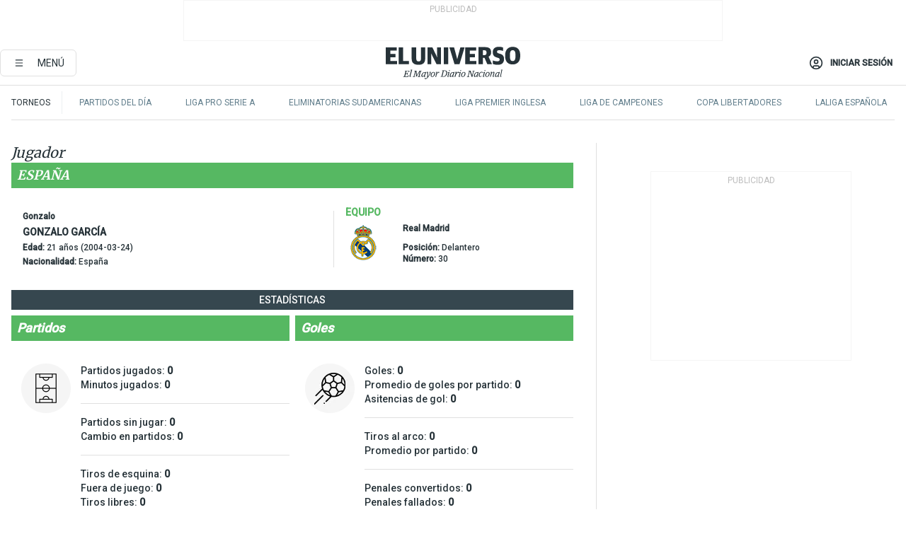

--- FILE ---
content_type: text/html; charset=utf-8
request_url: https://www.eluniverso.com/tablaposiciones/jugador/gonzalo-garcia/300706/
body_size: 47000
content:
<!DOCTYPE html><html lang="es"><head><meta name="viewport" content="width=device-width, initial-scale=1, minimum-scale=1, maximum-scale=5"/><script async="" src="https://securepubads.g.doubleclick.net/tag/js/gpt.js?network-code=78858240"></script><script src="https://experience.tinypass.com/xbuilder/experience/load?aid=D8b6TuHSpu" async=""></script><script async="" src="https://www.googletagmanager.com/gtag/js?id=G-SYES0LW2K4"></script><script async="" id="xieg6Sie" src="https://cdn.viously.com/js/sdk/boot.js"></script><script async="" src="https://cdn.taboola.com/webpush/publishers/1915201/taboola-push-sdk.js"></script><script type="text/javascript" src="https://flower-ads.com/tag/eluniverso/eluniverso.js" async=""></script><meta charset="UTF-8"/><meta property="mrf:tags" content="tiponota:undefined"/><meta name="robots" content="index, follow"/><meta name="robots" content="max-image-preview:large"/><title>Estadísticas de Gonzalo García: Asistencias, próximos partidos y noticias | El Universo</title><meta name="description" content="Estadísticas de Gonzalo García: Resultados, asistencias, próximos partidos y noticias"/><link rel="canonical" href="https://www.eluniverso.com/tablaposiciones/jugador/gonzalo-garcia/300706/"/><meta name="abstract" content="Estadísticas de Gonzalo García: Resultados, asistencias, próximos partidos y noticias"/><meta name="twitter:site" content="@eluniversocom"/><meta name="twitter:site:id" content="1597931854"/><meta name="twitter:creator" content="@eluniversocom"/><meta name="twitter:creator:id" content="1597931854"/><meta name="twitter:url" content="https://www.eluniverso.com/tablaposiciones/jugador/gonzalo-garcia/300706/"/><meta name="twitter:title" content="Estadísticas de Gonzalo García: Asistencias, próximos partidos y noticias"/><meta name="twitter:description" content="Estadísticas de Gonzalo García: Resultados, asistencias, próximos partidos y noticias"/><meta name="twitter:image" content="https://www.eluniverso.com/pf/pf/resources/images/el-universo-meta-logo.jpg?d=879"/><meta property="twitter:card" content="summary_large_image"/><meta name="fb:admins" content="100000069041809"/><meta name="fb:app_id" content="134434890019404"/><meta name="fb:pages" content="61449504559"/><meta name="og:site_name" content="El Universo"/><meta name="og:type" content="article"/><meta name="og:locale" content="es_LA"/><meta name="article:publisher" content="https://www.facebook.com/eluniversoec"/><meta name="og:title" content="Estadísticas de Gonzalo García: Asistencias, próximos partidos y noticias"/><meta name="og:url" content="https://www.eluniverso.com/tablaposiciones/jugador/gonzalo-garcia/300706/"/><meta name="og:description" content="Estadísticas de Gonzalo García: Resultados, asistencias, próximos partidos y noticias"/><meta name="og:image" content="https://www.eluniverso.com/pf/pf/resources/images/el-universo-meta-logo.jpg?d=879"/><meta name="article:author" content="Redacción"/><meta name="cXenseParse:pagetype" content="page"/><meta name="cXenseParse:recs:pagetype" content="page"/><link rel="dns-prefetch" href="https://fonts.googleapis.com"/><link rel="preconnect" href="https://fonts.gstatic.com"/><link rel="preload" as="style" href="https://fonts.googleapis.com/css2?family=Merriweather:wght@300;400;700&amp;family=Roboto:wght@300;400;500&amp;display=swap"/><link rel="preconnect" href="https://securepubads.g.doubleclick.net"/><link rel="alternate" type="application/rss+xml" title="RSS" href="https://www.eluniverso.com/arc/outboundfeeds/rss/?outputType=xml"/><link rel="preconnect" href="https://cse.google.com/" crossorigin="true"/><link rel="dns-prefetch" href="https://cse.google.com/"/><link rel="preconnect" href="https://www.googletagmanager.com/" crossorigin="true"/><link rel="dns-prefetch" href="https://www.googletagmanager.com/"/><link rel="preconnect" href="https://scdn.cxense.com/" crossorigin="true"/><link rel="dns-prefetch" href="https://scdn.cxense.com/"/><link rel="preconnect" href="https://cdn.tinypass.com/" crossorigin="true"/><link rel="dns-prefetch" href="https://cdn.tinypass.com/"/><link rel="preconnect" href="https://comcluster.cxense.com/" crossorigin="true"/><link rel="dns-prefetch" href="https://comcluster.cxense.com/"/><link rel="icon" type="image/x-icon" href="/pf/resources/icons/favicon.ico?d=879"/><link rel="apple-touch-icon" sizes="180x180" href="/pf/resources/icons/apple-touch-icon.png?d=879"/><link rel="icon" type="image/png" sizes="32x32" href="/pf/resources/icons/favicon-32x32.png?d=879"/><link rel="icon" type="image/png" sizes="16x16" href="/pf/resources/icons/favicon-16x16.png?d=879"/><link rel="manifest" href="/pf/resources/icons/site.webmanifest?d=879"/><link rel="mask-icon" href="/pf/resources/icons/safari-pinned-tab.svg?d=879" color="#084f8d"/><meta name="msapplication-TileColor" content="#084f8d"/><meta name="theme-color" content="#ffffff"/><script type="application/ld+json">{"@context":"https://schema.org","@type":"BreadcrumbList","itemListElement":[{"@type":"ListItem","position":1,"name":"home","item":"https://www.eluniverso.com"},{"@type":"ListItem","position":2,"name":"Estadísticas de Gonzalo García: Asistencias, próximos partidos y noticias | El Universo"}]}</script><script type="application/javascript" id="polyfill-script">if(!Array.prototype.includes||!(window.Object && window.Object.assign)||!window.Promise||!window.Symbol||!window.fetch){document.write('<script type="application/javascript" src="/pf/dist/engine/polyfill.js?d=879&mxId=00000000" defer=""><\/script>')}</script><script id="fusion-engine-react-script" type="application/javascript" src="/pf/dist/engine/react.js?d=879&amp;mxId=00000000" defer=""></script><script id="fusion-engine-combinations-script" type="application/javascript" src="/pf/dist/components/combinations/default.js?d=879&amp;mxId=00000000" defer=""></script><link id="fusion-template-styles" rel="stylesheet" type="text/css" href="/pf/dist/components/combinations/default.css?d=879&amp;mxId=00000000"/><style>.svg-inline--fa,svg:not(:root).svg-inline--fa{overflow:visible}.svg-inline--fa{display:inline-block;font-size:inherit;height:1em;vertical-align:-.13em}.fa-lg{font-size:1.33em;line-height:.75em;vertical-align:-.07em}.fa-sm{font-size:.88em}html{overflow-x:hidden}#app-container .menublue{background-color:#0374bb;position:fixed}#app-container .menugray{background-color:#ebedf1;position:fixed}#app-container .menugray header{background-color:#ffbe00;border-radius:5px;margin-left:1rem;margin-right:1rem}#app-container .prose-text{word-break:break-word}#app-container .embeded-image img{margin:0}#app-container .embeded-image .img-content{margin-left:auto;margin-right:auto}.grecaptcha-badge{visibility:hidden}.swiper{height:100%;overflow:hidden;position:relative;width:100%}.swiper-vertical>.swiper-wrapper{flex-direction:column}.swiper-wrapper{box-sizing:content-box;display:flex;height:100%;position:relative;transition-property:transform;transition-timing-function:var(    --swiper-wrapper-transition-timing-function,initial  );width:100%;z-index:1}.swiper-android .swiper-slide,.swiper-wrapper{transform:translateZ(0)}.swiper-horizontal{touch-action:pan-y}.swiper-vertical{touch-action:pan-x}.swiper-slide{flex-shrink:0;transition-property:transform}.swiper-slide-invisible-blank{visibility:hidden}.swiper-autoheight,.swiper-autoheight .swiper-slide{height:auto}.swiper-autoheight .swiper-wrapper{align-items:flex-start;transition-property:transform,height}.swiper-backface-hidden .swiper-slide{-webkit-backface-visibility:hidden;backface-visibility:hidden;transform:translateZ(0)}.swiper-button-disabled svg{opacity:.3}.swiper-button{height:2.5rem;line-height:2.5rem;width:2.5rem}.prose{color:#263238;max-width:65ch}.prose [class~=lead]{color:#4b5563;font-size:1.25em;line-height:1.6;margin-bottom:1.2em;margin-top:1.2em}.prose a{color:#111827;font-weight:500;text-decoration:none}.prose strong{color:#111827;font-weight:600}.prose ol[type=A]{--list-counter-style:upper-alpha}.prose ol[type=a]{--list-counter-style:lower-alpha}.prose ol[type=A s]{--list-counter-style:upper-alpha}.prose ol[type=a s]{--list-counter-style:lower-alpha}.prose ol[type=I]{--list-counter-style:upper-roman}.prose ol[type=i]{--list-counter-style:lower-roman}.prose ol[type=I s]{--list-counter-style:upper-roman}.prose ol[type=i s]{--list-counter-style:lower-roman}.prose ol[type="1"]{--list-counter-style:decimal}.prose ol>li{padding-left:1.75em;position:relative}.prose ol>li:before{color:#6b7280;content:counter(list-item,var(--list-counter-style,decimal)) ".";font-weight:400;left:0;position:absolute}.prose ul>li{padding-bottom:.5rem;padding-left:1rem;padding-top:.5rem;position:relative}.prose ul>li:before{background-color:#455a64;border-radius:0;content:"";height:.3rem;left:.25em;position:absolute;top:1.3rem;width:.3rem}.prose hr{border-color:#e5e7eb;border-top-width:1px;margin-bottom:3em;margin-top:3em}.prose blockquote{border-left-color:#e5e7eb;border-left-width:.25rem;color:#111827;font-style:italic;font-weight:500;margin-bottom:1.6em;margin-top:1.6em;padding-left:1em;quotes:"\201C" "\201D" "\2018" "\2019"}.prose blockquote p:first-of-type:before{content:open-quote}.prose blockquote p:last-of-type:after{content:close-quote}.prose h1{color:#111827;font-size:2.25em;font-weight:800;line-height:1.1111111;margin-bottom:.8888889em;margin-top:0}.prose h2{color:#111827;font-size:1.5em;font-weight:700;line-height:1.3333333;margin-bottom:1em;margin-top:2em}.prose h3{font-size:1.25em;line-height:1.6;margin-bottom:.6em;margin-top:1.6em}.prose h3,.prose h4{color:#111827;font-weight:600}.prose h4{line-height:1.5;margin-bottom:.5em;margin-top:1.5em}.prose figure figcaption{color:#6b7280;font-size:.875em;line-height:1.4285714;margin-top:.8571429em}.prose code{color:#111827;font-size:.875em;font-weight:600}.prose code:after,.prose code:before{content:"`"}.prose a code{color:#111827}.prose pre{background-color:#1f2937;border-radius:.375rem;color:#e5e7eb;font-size:.875em;line-height:1.7142857;margin-bottom:1.7142857em;margin-top:1.7142857em;overflow-x:auto;padding:.8571429em 1.1428571em}.prose pre code{background-color:transparent;border-radius:0;border-width:0;color:inherit;font-family:inherit;font-size:inherit;font-weight:400;line-height:inherit;padding:0}.prose pre code:after,.prose pre code:before{content:none}.prose table{font-size:.875em;line-height:1.7142857;margin-bottom:2em;margin-top:2em;table-layout:auto;text-align:left;width:100%}.prose thead{border-bottom-color:#d1d5db;border-bottom-width:1px;color:#111827;font-weight:600}.prose thead th{padding-bottom:.5714286em;padding-left:.5714286em;padding-right:.5714286em;vertical-align:bottom}.prose tbody tr{border-bottom-color:#e5e7eb;border-bottom-width:1px}.prose tbody tr:last-child{border-bottom-width:0}.prose tbody td{padding:.5714286em;vertical-align:top}.prose{font-size:1rem;line-height:1.75}.prose p{margin-bottom:1.25em;margin-top:1.25em}.prose figure,.prose img,.prose video{margin-bottom:2em;margin-top:2em}.prose figure>*{margin-bottom:0;margin-top:0}.prose h2 code{font-size:.875em}.prose h3 code{font-size:.9em}.prose ol,.prose ul{margin-bottom:1.25em;margin-top:1.25em}.prose li{margin-bottom:.5em;margin-top:.5em}.prose>ul>li p{margin-bottom:.75em;margin-top:.75em}.prose>ul>li>:first-child{margin-top:1.25em}.prose>ul>li>:last-child{margin-bottom:1.25em}.prose ol ol,.prose ol ul,.prose ul ol,.prose ul ul{margin-bottom:.75em;margin-top:.75em}.prose h2+*,.prose h3+*,.prose h4+*,.prose hr+*{margin-top:0}.prose thead th:first-child{padding-left:0}.prose thead th:last-child{padding-right:0}.prose tbody td:first-child{padding-left:0}.prose tbody td:last-child{padding-right:0}.prose>:first-child{margin-top:0}.prose>:last-child{margin-bottom:0}.prose-lg{font-size:1.125rem;line-height:1.7777778}.prose-lg p{margin-bottom:1.3333333em;margin-top:1.3333333em}.prose-lg [class~=lead]{font-size:1.2222222em;line-height:1.4545455;margin-bottom:1.0909091em;margin-top:1.0909091em}.prose-lg blockquote{margin-bottom:1.6666667em;margin-top:1.6666667em;padding-left:1em}.prose-lg h1{font-size:2.6666667em;line-height:1;margin-bottom:.8333333em;margin-top:0}.prose-lg h2{font-size:1.6666667em;line-height:1.3333333;margin-bottom:1.0666667em;margin-top:1.8666667em}.prose-lg h3{font-size:1.3333333em;line-height:1.5;margin-bottom:.6666667em;margin-top:1.6666667em}.prose-lg h4{line-height:1.5555556;margin-bottom:.4444444em;margin-top:1.7777778em}.prose-lg figure,.prose-lg img,.prose-lg video{margin-bottom:1.7777778em;margin-top:1.7777778em}.prose-lg figure>*{margin-bottom:0;margin-top:0}.prose-lg figure figcaption{font-size:.8888889em;line-height:1.5;margin-top:1em}.prose-lg code{font-size:.8888889em}.prose-lg h2 code{font-size:.8666667em}.prose-lg h3 code{font-size:.875em}.prose-lg pre{border-radius:.375rem;font-size:.8888889em;line-height:1.75;margin-bottom:2em;margin-top:2em;padding:1em 1.5em}.prose-lg ul{margin-bottom:1.3333333em;margin-top:1.3333333em}.prose-lg li{margin-bottom:.6666667em;margin-top:.6666667em}.prose-lg ul>li{padding-left:1rem}.prose-lg ul>li:before{height:.3rem;left:.25em;top:1.3rem;width:.3rem}.prose-lg>ul>li p{margin-bottom:.8888889em;margin-top:.8888889em}.prose-lg>ul>li>:first-child{margin-top:1.3333333em}.prose-lg>ul>li>:last-child{margin-bottom:1.3333333em}.prose-lg ol ol,.prose-lg ol ul,.prose-lg ul ol,.prose-lg ul ul{margin-bottom:.8888889em;margin-top:.8888889em}.prose-lg hr{margin-bottom:3.1111111em;margin-top:3.1111111em}.prose-lg h2+*,.prose-lg h3+*,.prose-lg h4+*,.prose-lg hr+*{margin-top:0}.prose-lg table{font-size:.8888889em;line-height:1.5}.prose-lg thead th{padding-bottom:.75em;padding-left:.75em;padding-right:.75em}.prose-lg thead th:first-child{padding-left:0}.prose-lg thead th:last-child{padding-right:0}.prose-lg tbody td{padding:.75em}.prose-lg tbody td:first-child{padding-left:0}.prose-lg tbody td:last-child{padding-right:0}.prose-lg>:first-child{margin-top:0}.prose-lg>:last-child{margin-bottom:0}#clickio-splash-list{left:0;min-height:1px;right:auto;width:100%}#clickio-splash-iframe{margin:0;min-width:100%;opacity:0;overflow:visible}#clickio-splash-iframe,#clickio-splash-list{bottom:-100px;position:fixed;top:100vh;z-index:-1}#clickio-splash-iframe:not([height="100"]){bottom:0;max-height:100%;max-width:100%;opacity:1;top:0;z-index:2147483647}#clickio-splash-list:has(#clickio-splash-iframe:not([height="100"])){z-index:2147483647}#clickio-splash-list:has(#clickio-splash-iframe[height="100"][width="0"]){display:none}#clickio-splash-iframe[height="100"][width="0"]{display:none}.prose [data-oembed-type=youtube]{height:0;padding-bottom:56.25%;position:relative}.prose [data-oembed-type=youtube] iframe{height:100%;left:0;position:absolute;top:0;width:100%}.prose .gallery figure,.prose .gallery img,.prose .related figure,.prose .related img{margin:0}.prose .gallery-wrapper h3{margin-top:0}.prose .related h2{font-size:.875rem;line-height:1.25rem;margin:0}.prose .related figure,.prose .related img{margin:0}.prose .dropcap-letter:first-letter{float:left;font-family:Merriweather,serif;font-size:3rem;font-weight:700;line-height:50px;line-height:1;margin-right:.5rem;--tw-text-opacity:1;color:rgb(38 50 56/var(--tw-text-opacity,1))}.prose .prose-list a,.prose p a,.prose table a{--tw-border-opacity:1;border-color:rgb(207 216 220/var(--tw-border-opacity,1));--tw-text-opacity:1;border-bottom-width:1px;color:rgb(3 116 187/var(--tw-text-opacity,1));padding-bottom:2px;text-decoration:none}#figCaptionOfImage.premium-hero{background:linear-gradient(180deg,hsla(0,0%,5%,0) 5%,hsla(0,0%,5%,.6) 50%);padding:30px 15% 20px;text-shadow:0 0 3px #000}@media(max-width:640px){#figCaptionOfImage.premium-hero{background:#e0e0e0;color:#616161;font-size:14px;font-weight:400;line-height:1.5;padding:10px;text-shadow:none}}#figCaptionOfImage.jaimejarrin-hero{left:44%;position:absolute;top:42%;width:50%;z-index:1}amp-carousel>div>div:first-child{scrollbar-width:none}amp-carousel>div>div:first-child::-webkit-scrollbar{display:none}.amp-carousel-button{border-radius:9999px;--tw-bg-opacity:1;background-color:rgb(255 255 255/var(--tw-bg-opacity,1));font-size:1.125rem;line-height:1.75rem;--tw-text-opacity:1;color:rgb(38 50 56/var(--tw-text-opacity,1));--tw-shadow:0 1px 3px 0 rgba(0,0,0,.1),0 1px 2px -1px rgba(0,0,0,.1);--tw-shadow-colored:0 1px 3px 0 var(--tw-shadow-color),0 1px 2px -1px var(--tw-shadow-color);box-shadow:var(--tw-ring-offset-shadow,0 0 #0000),var(--tw-ring-shadow,0 0 #0000),var(--tw-shadow)}.amp-carousel-button-prev{background-image:url(/home/circleci/repo/resources/dist69f9e44fb494ae19baa7.svg?d=879&mxId=00000000);margin-left:.5rem}.amp-carousel-button-next{background-image:url(/home/circleci/repo/resources/diste6faa6709a150adf8cab.svg?d=879&mxId=00000000);margin-right:.5rem}@media(min-width:1024px){#app-container .article-body .related-posts{margin-left:1.5rem}#app-container .related-posts .card .card-content{margin:0}#app-container .space-y-3 .related-posts{margin-bottom:1rem;margin-top:0}.related-posts{float:right;width:35%}.related-posts .card-image{display:none}}#app-container .article-body h2{font-size:1.3rem;line-height:1.5rem}#app-container .article-body h3{font-size:1.25rem;line-height:1.5rem}#app-container .article-body h4{font-size:1.125rem;line-height:1.5rem}@media only screen and (max-width:667px){#app-container .article-body h2{font-size:1.25rem;line-height:1.75rem}#app-container .article-body h3{font-size:1.125rem;line-height:1.75rem}#app-container .article-body h4{font-size:1rem;line-height:1.5rem}}.related-posts{grid-row:3}.related-posts .card:last-child{border-bottom:0}.related-header-body li{margin-bottom:10px;padding-left:25px;position:relative}.related-header-body li:before{content:"■";left:0;margin-right:15px;position:absolute;width:6px}.feature-active-campaign input[type=date],.feature-active-campaign input[type=email],.feature-active-campaign input[type=text]{border-radius:0;border-width:1px;--tw-border-opacity:1;border-color:rgb(224 224 224/var(--tw-border-opacity,1));font-family:Roboto,sans-serif;padding:.5rem}.feature-active-campaign ._form-title{border-bottom-width:1px;--tw-border-opacity:1;border-color:rgb(224 224 224/var(--tw-border-opacity,1));font-family:Merriweather,serif;font-size:1.125rem;font-style:italic;font-weight:400;line-height:1.75rem;padding-bottom:.5rem}.feature-active-campaign ._html-code{font-family:Roboto,sans-serif;font-size:1rem;line-height:1.5rem}.feature-active-campaign ._html-code p{margin-bottom:1rem}.feature-active-campaign label._form-label{display:none}.feature-active-campaign ._form-content{display:flex;flex-wrap:wrap}.feature-active-campaign ._form_element{margin-bottom:1rem;margin-right:.5rem}.feature-active-campaign ._form_element._clear{flex-shrink:0;margin-right:0;width:100%}.feature-active-campaign button{--tw-bg-opacity:1;background-color:rgb(3 116 187/var(--tw-bg-opacity,1));font-family:Roboto,sans-serif;padding:.5rem 1rem;text-transform:uppercase;--tw-text-opacity:1;color:rgb(255 255 255/var(--tw-text-opacity,1))}.feature-active-campaign.fields-col ._button-wrapper,.feature-active-campaign.fields-col ._form_element{flex-shrink:0;margin-right:0;width:100%}.feature-active-campaign.text-left ._form-content{justify-content:flex-start}.feature-active-campaign.text-left ._button-wrapper,.feature-active-campaign.text-left ._form_element{text-align:left}.feature-active-campaign.text-center ._form-content{justify-content:center}.feature-active-campaign.text-right ._form-content{justify-content:flex-end}.feature-active-campaign.text-right ._button-wrapper,.feature-active-campaign.text-right ._form_element{text-align:right}.card.gallery .card-image .icon,.card.video .card-image .icon{left:50%;top:50%;transform:translate(-50%,-50%)}.card.gallery .card-image:hover .icon,.card.video .card-image:hover .icon{opacity:.5}.card .author strong:after{content:","}.card .author strong:last-child:after{content:""}.sidemenu a{display:block;font-family:Roboto,sans-serif;font-size:.75rem;line-height:1rem;outline:2px solid transparent;outline-offset:2px;padding-bottom:1rem;padding-top:1rem;text-transform:uppercase}amp-accordion .accordion-heading:focus svg{transform:rotate(90deg)}.gcse-search-wrap .gsc-search-box{margin-bottom:1rem}.gcse-search-wrap .gsc-input-box{border-radius:0}.gcse-search-wrap .gsc-control-cse{background-color:transparent}.gcse-search-wrap .gsc-result{background-color:transparent;padding-bottom:1rem;padding-top:1rem}.gcse-search-wrap .gs-visibleUrl{font-family:Roboto,sans-serif;--tw-text-opacity:1;color:rgb(96 125 139/var(--tw-text-opacity,1))}.gcse-search-wrap .gsc-tabsArea{border-radius:0;border-width:0;margin-bottom:1rem}.gcse-search-wrap .gsc-tabHeader{font-family:Roboto,sans-serif}.gcse-search-wrap .gs-title{font-weight:700;margin-bottom:.5rem}.gcse-search-wrap .gs-title b{--tw-bg-opacity:1;background-color:rgb(230 237 243/var(--tw-bg-opacity,1))}.gcse-search-wrap .gsc-url-top{margin-bottom:.5rem}.gcse-search-wrap .gs-image{display:block}.gcse-search-wrap .gs-promotion-image-box,.gcse-search-wrap .gs-web-image-box{margin-right:1rem;width:80px}@media (min-width:768px){.gcse-search-wrap .gs-promotion-image-box,.gcse-search-wrap .gs-web-image-box{width:150px}}.gcse-search-wrap .gs-promotion-image-box .gs-image,.gcse-search-wrap .gs-web-image-box .gs-image{margin-left:auto;margin-right:auto;max-width:80px}@media (min-width:768px){.gcse-search-wrap .gs-promotion-image-box .gs-image,.gcse-search-wrap .gs-web-image-box .gs-image{max-width:150px}}.gcse-search-wrap .gsc-table-result{display:flex}.gcse-search-wrap .gs-snippet{font-size:.875rem;line-height:1.25rem}.gcse-search-wrap .gsc-results .gsc-cursor-box{display:flex;justify-content:center;margin-bottom:2rem;margin-top:2rem}.gcse-search-wrap .gsc-results .gsc-cursor-box .gsc-cursor-page{background-color:transparent;font-family:Roboto,sans-serif;outline:none;padding:.5rem 1rem;--tw-text-opacity:1;color:rgb(38 50 56/var(--tw-text-opacity,1));text-decoration-line:none}.gcse-search-wrap .gsc-results .gsc-cursor-box .gsc-cursor-page:hover{font-weight:700;text-decoration-line:none}.gcse-search-wrap .gsc-results .gsc-cursor-box .gsc-cursor-current-page{border-width:1px;--tw-border-opacity:1;border-color:rgb(3 116 187/var(--tw-border-opacity,1));--tw-text-opacity:1;color:rgb(3 116 187/var(--tw-text-opacity,1))}.gcse-search-wrap a,.gcse-search-wrap b,.gcse-search-wrap div{font-family:Merriweather,serif}.gcse-search-wrap .gsc-above-wrapper-area,.gcse-search-wrap .gsc-above-wrapper-area a,.gcse-search-wrap .gsc-above-wrapper-area b,.gcse-search-wrap .gsc-above-wrapper-area div{font-family:Roboto,sans-serif}.gcse-search-wrap .gsc-search-button{outline:none;--tw-bg-opacity:1;background-color:rgb(3 116 187/var(--tw-bg-opacity,1));padding:.5rem}.gcse-search-wrap .gcsc-more-maybe-branding-root{display:none}.gsc-expansionArea .gsc-webResult.gsc-result{border-color:#e2e8f0;border-width:1px 0 0}amp-social-share.facebook-messenger{background-color:transparent;background-image:url(/home/circleci/repo/resources/distb326b8cda9737613ab0d.svg?d=879&mxId=00000000);background-position:50%;background-repeat:no-repeat;background-size:80%}amp-social-share.rounded{background-color:transparent;filter:invert(1)}.feature-taboola{margin:0}.feature-taboola .trc_rbox_header.trc_rbox_border_elm{border-bottom-width:1px;border-style:solid;--tw-border-opacity:1;border-color:rgb(207 216 220/var(--tw-border-opacity,1));padding-bottom:.5rem}.feature-taboola .trc_rbox_header .trc_rbox_header_span{font-family:Merriweather,serif;font-size:1rem;font-style:italic;font-weight:400;line-height:1.5rem;--tw-text-opacity:1;color:rgb(38 50 56/var(--tw-text-opacity,1))}.feature-taboola .trc_rbox_outer{margin-top:2rem}.feature-taboola .videoCube .video-label-box .video-title{font-family:Merriweather,serif;font-size:1rem;font-weight:700;line-height:1.5rem;margin:0;--tw-text-opacity:1;color:rgb(38 50 56/var(--tw-text-opacity,1))}.feature-taboola .videoCube .video-label-box .video-title:hover{--tw-text-opacity:1;color:rgb(3 116 187/var(--tw-text-opacity,1));text-decoration-line:none}.feature-taboola .videoCube.syndicatedItem .branding{font-family:Roboto,sans-serif;font-size:.75rem;font-weight:400;line-height:1rem;--tw-text-opacity:1;color:rgb(97 97 97/var(--tw-text-opacity,1))}.feature-taboola .videoCube .thumbBlock_holder{margin-bottom:1rem}#tbl-next-up .trc_related_container{margin-top:2em}#tbl-next-up .trc_related_container .blend-next-up-a .video-label,#tbl-next-up .trc_related_container .blend-next-up-a .video-title{font-family:Merriweather,serif}#tbl-next-up .trc_related_container .blend-next-up-a .branding{font-family:Roboto,sans-serif}#tbl-next-up .trc_related_container .tbl-read-next-btn{font-family:Roboto,sans-serif;text-transform:uppercase;--tw-text-opacity:1;color:rgb(3 116 187/var(--tw-text-opacity,1))}#tbl-next-up .trc_related_container .tbl-read-next-btn:hover{background:none;--tw-text-opacity:1;color:rgb(94 146 243/var(--tw-text-opacity,1))}#tbl-next-up .trc_related_container .video-title{font-family:Merriweather,serif}.offer-container-component{background:linear-gradient(180deg,#fcf1df,#e3e7e8)}@media (min-width:640px){.tag-result-list{-moz-columns:2;column-count:2}}.feed li{border-color:#eee}.feed.feed-ranking{counter-reset:rank-counter}.feed.feed-ranking li{counter-increment:rank-counter;min-height:2rem;padding-left:3rem}.feed.feed-ranking li:before{content:counter(rank-counter);font-size:3rem;font-style:italic;font-weight:500;left:0;line-height:1;position:absolute;--tw-text-opacity:1;color:rgb(207 216 220/var(--tw-text-opacity,1));top:50%;transform:translateY(-50%)}.feed.feed-chronology{padding-left:1rem}.feed.feed-chronology:before{border-left-width:1px;border-style:dashed;content:"";height:100%;left:0;position:absolute;top:0;--tw-border-opacity:1;border-color:rgb(176 190 197/var(--tw-border-opacity,1));width:1px}.feed.feed-chronology li:before{box-sizing:border-box;content:"";left:0;margin-left:-1rem;position:absolute;--tw-bg-opacity:1;background-color:rgb(3 116 187/var(--tw-bg-opacity,1));height:5px;top:1.6rem;transform:translateX(-50%);width:5px}.feed.feed-comments li{padding-left:4rem}.feed.feed-comments li:before{content:url(/home/circleci/repo/resources/dist58d0c393cbec7969aa40.svg?d=879&mxId=00000000);display:block;height:3rem;left:0;position:absolute;top:50%;transform:translateY(-50%);width:3rem}.feed.feed-comments li .card{justify-content:center;min-height:5rem}button.gallery-close-button{color:#fff}.view-more-images{background:linear-gradient(rgba(0,0,0,.4),rgba(0,0,0,.8));z-index:1}.gallery img{-o-object-fit:cover;object-fit:cover}.search-box-wrap,.search-box-wrap .input-wrap{transition:width .3s ease,padding .3s ease}.search-box-wrap .input-wrap{height:0;overflow:hidden;width:0}.search-box-wrap .input-wrap.open{height:auto;width:16rem}.search-box-wrap .gsc-search-button-v2,.search-box-wrap .gsc-search-button-v2:focus,.search-box-wrap .gsc-search-button-v2:hover{background-color:#fff;border:1px solid #e1e1e1;outline:none;padding:10px}.search-box-wrap .gsc-search-button-v2 svg,.search-box-wrap .gsc-search-button-v2:focus svg,.search-box-wrap .gsc-search-button-v2:hover svg{color:#000;fill:currentcolor}*,:after,:before{--tw-border-spacing-x:0;--tw-border-spacing-y:0;--tw-translate-x:0;--tw-translate-y:0;--tw-rotate:0;--tw-skew-x:0;--tw-skew-y:0;--tw-scale-x:1;--tw-scale-y:1;--tw-pan-x: ;--tw-pan-y: ;--tw-pinch-zoom: ;--tw-scroll-snap-strictness:proximity;--tw-gradient-from-position: ;--tw-gradient-via-position: ;--tw-gradient-to-position: ;--tw-ordinal: ;--tw-slashed-zero: ;--tw-numeric-figure: ;--tw-numeric-spacing: ;--tw-numeric-fraction: ;--tw-ring-inset: ;--tw-ring-offset-width:0px;--tw-ring-offset-color:#fff;--tw-ring-color:rgba(3,116,187,.5);--tw-ring-offset-shadow:0 0 #0000;--tw-ring-shadow:0 0 #0000;--tw-shadow:0 0 #0000;--tw-shadow-colored:0 0 #0000;--tw-blur: ;--tw-brightness: ;--tw-contrast: ;--tw-grayscale: ;--tw-hue-rotate: ;--tw-invert: ;--tw-saturate: ;--tw-sepia: ;--tw-drop-shadow: ;--tw-backdrop-blur: ;--tw-backdrop-brightness: ;--tw-backdrop-contrast: ;--tw-backdrop-grayscale: ;--tw-backdrop-hue-rotate: ;--tw-backdrop-invert: ;--tw-backdrop-opacity: ;--tw-backdrop-saturate: ;--tw-backdrop-sepia: ;--tw-contain-size: ;--tw-contain-layout: ;--tw-contain-paint: ;--tw-contain-style: }::backdrop{--tw-border-spacing-x:0;--tw-border-spacing-y:0;--tw-translate-x:0;--tw-translate-y:0;--tw-rotate:0;--tw-skew-x:0;--tw-skew-y:0;--tw-scale-x:1;--tw-scale-y:1;--tw-pan-x: ;--tw-pan-y: ;--tw-pinch-zoom: ;--tw-scroll-snap-strictness:proximity;--tw-gradient-from-position: ;--tw-gradient-via-position: ;--tw-gradient-to-position: ;--tw-ordinal: ;--tw-slashed-zero: ;--tw-numeric-figure: ;--tw-numeric-spacing: ;--tw-numeric-fraction: ;--tw-ring-inset: ;--tw-ring-offset-width:0px;--tw-ring-offset-color:#fff;--tw-ring-color:rgba(3,116,187,.5);--tw-ring-offset-shadow:0 0 #0000;--tw-ring-shadow:0 0 #0000;--tw-shadow:0 0 #0000;--tw-shadow-colored:0 0 #0000;--tw-blur: ;--tw-brightness: ;--tw-contrast: ;--tw-grayscale: ;--tw-hue-rotate: ;--tw-invert: ;--tw-saturate: ;--tw-sepia: ;--tw-drop-shadow: ;--tw-backdrop-blur: ;--tw-backdrop-brightness: ;--tw-backdrop-contrast: ;--tw-backdrop-grayscale: ;--tw-backdrop-hue-rotate: ;--tw-backdrop-invert: ;--tw-backdrop-opacity: ;--tw-backdrop-saturate: ;--tw-backdrop-sepia: ;--tw-contain-size: ;--tw-contain-layout: ;--tw-contain-paint: ;--tw-contain-style: }/*! tailwindcss v3.4.18 | MIT License | https://tailwindcss.com*/*,:after,:before{border:0 solid;box-sizing:border-box}:after,:before{--tw-content:""}:host,html{line-height:1.5;-webkit-text-size-adjust:100%;font-family:ui-sans-serif,system-ui,sans-serif,Apple Color Emoji,Segoe UI Emoji,Segoe UI Symbol,Noto Color Emoji;font-feature-settings:normal;font-variation-settings:normal;-moz-tab-size:4;-o-tab-size:4;tab-size:4;-webkit-tap-highlight-color:transparent}body{line-height:inherit;margin:0}hr{border-top-width:1px;color:inherit;height:0}abbr:where([title]){-webkit-text-decoration:underline dotted;text-decoration:underline dotted}h1,h2,h3,h4,h5,h6{font-size:inherit;font-weight:inherit}a{color:inherit;text-decoration:inherit}b,strong{font-weight:bolder}code,kbd,pre,samp{font-family:ui-monospace,SFMono-Regular,Menlo,Monaco,Consolas,Liberation Mono,Courier New,monospace;font-feature-settings:normal;font-size:1em;font-variation-settings:normal}small{font-size:80%}sub,sup{font-size:75%;line-height:0;position:relative;vertical-align:baseline}sub{bottom:-.25em}sup{top:-.5em}table{border-collapse:collapse;border-color:inherit;text-indent:0}button,input,optgroup,select,textarea{color:inherit;font-family:inherit;font-feature-settings:inherit;font-size:100%;font-variation-settings:inherit;font-weight:inherit;letter-spacing:inherit;line-height:inherit;margin:0;padding:0}button,select{text-transform:none}button,input:where([type=button]),input:where([type=reset]),input:where([type=submit]){-webkit-appearance:button;background-color:transparent;background-image:none}:-moz-focusring{outline:auto}:-moz-ui-invalid{box-shadow:none}progress{vertical-align:baseline}::-webkit-inner-spin-button,::-webkit-outer-spin-button{height:auto}[type=search]{-webkit-appearance:textfield;outline-offset:-2px}::-webkit-search-decoration{-webkit-appearance:none}::-webkit-file-upload-button{-webkit-appearance:button;font:inherit}summary{display:list-item}blockquote,dd,dl,figure,h1,h2,h3,h4,h5,h6,hr,p,pre{margin:0}fieldset{margin:0}fieldset,legend{padding:0}menu,ol,ul{list-style:none;margin:0;padding:0}dialog{padding:0}textarea{resize:vertical}input::-moz-placeholder,textarea::-moz-placeholder{color:#9ca3af;opacity:1}input::placeholder,textarea::placeholder{color:#9ca3af;opacity:1}[role=button],button{cursor:pointer}:disabled{cursor:default}audio,canvas,embed,iframe,img,object,svg,video{display:block;vertical-align:middle}img,video{height:auto;max-width:100%}[hidden]:where(:not([hidden=until-found])){display:none}.\!container{margin-left:auto;margin-right:auto;width:100%}.container{margin-left:auto;margin-right:auto;width:100%}@media (min-width:640px){.\!container{max-width:640px}.container{max-width:640px}}@media (min-width:768px){.\!container{max-width:768px}.container{max-width:768px}}@media (min-width:1024px){.\!container{max-width:1024px}.container{max-width:1024px}}@media (min-width:1280px){.\!container{max-width:1280px}.container{max-width:1280px}}.badge{background-color:#e6edf3;border-radius:.125rem;box-sizing:border-box;color:#616161;font-family:Roboto,sans-serif;line-height:1.6;padding:0 .5rem;text-transform:uppercase}.badge-warning{background-color:#fbc02d}.badge-danger{background-color:#d32f2f}.button{background-color:#e6edf3;border-radius:.375rem;box-sizing:border-box;cursor:pointer;font-family:Roboto,sans-serif;outline:none;text-decoration:none;text-transform:uppercase}.button:disabled{cursor:not-allowed;pointer-events:all}.button-primary{background-color:#0374bb;border:1px solid #0374bb;color:#fff}.button-primary:hover{background-color:#0196d8}.button-primary:focus{background-color:#0374bb;border-color:#0196d8}.button-primary:active{background-color:#087ec5}.button-primary:disabled{background-color:#1b7ebb;border-color:#1b7ebb;color:#fff}.button-secondary{background-color:#fff;border:solid #0374bb;color:#0374bb}.button-secondary:focus,.button-secondary:hover{background-color:#e6edf3}.button-secondary:active{background-color:#1b7ebb}.button-secondary:disabled{border-color:#1b7ebb}.button-tertiary{background-color:#fff;border:1px solid #e0e0e0;color:#263238}.button-tertiary:focus,.button-tertiary:hover{background-color:#eceff1}.button-tertiary:active{background-color:#cfd8dc}.button-tertiary:disabled{bordercolor:#b0bec5}.button-destructive{background-color:#d32f2f;border:solid #d32f2f;color:#fff}.button-destructive:hover{background-color:#9a0007}.button-destructive:focus{background-color:#d32f2f;border-color:#9a0007}.button-destructive:active{background-color:#9a0007}.button-destructive:disabled{background-color:#f7d6d5;bordercolor:#f7d6d5;color:#fff}.button-ghost{background-color:transparent;border-color:transparent;color:#0374bb}.button-ghost:focus,.button-ghost:hover{background-color:#e6edf3}.button-ghost:active{background-color:#1b7ebb}.button-special{background-color:transparent;border-color:#fff;color:#fff}.sr-only{height:1px;margin:-1px;overflow:hidden;padding:0;position:absolute;width:1px;clip:rect(0,0,0,0);border-width:0;white-space:nowrap}.pointer-events-none{pointer-events:none}.visible{visibility:visible}.static{position:static}.fixed{position:fixed}.absolute{position:absolute}.relative{position:relative}.\!sticky{position:sticky}.sticky{position:sticky}.inset-0{inset:0}.-inset-y-1{bottom:-.5rem;top:-.5rem}.inset-x-0{left:0;right:0}.inset-y-0{bottom:0;top:0}.-bottom-2\.5{bottom:-1.25rem}.-top-1{top:-.5rem}.bottom-0{bottom:0}.bottom-4{bottom:2rem}.left-0{left:0}.left-0\.5{left:.25rem}.left-1\/2{left:50%}.left-2{left:1rem}.left-4{left:2rem}.right-0{right:0}.right-2{right:1rem}.top-0{top:0}.top-0\.5{top:.25rem}.top-2{top:1rem}.top-5{top:2.5rem}.top-7{top:3.5rem}.z-0{z-index:0}.z-10{z-index:10}.z-50{z-index:50}.order-1{order:1}.order-2{order:2}.order-3{order:3}.order-4{order:4}.order-5{order:5}.order-last{order:9999}.col-span-1{grid-column:span 1/span 1}.col-span-10{grid-column:span 10/span 10}.col-span-11{grid-column:span 11/span 11}.col-span-12{grid-column:span 12/span 12}.col-span-2{grid-column:span 2/span 2}.col-span-3{grid-column:span 3/span 3}.col-span-4{grid-column:span 4/span 4}.col-span-5{grid-column:span 5/span 5}.col-span-6{grid-column:span 6/span 6}.col-span-7{grid-column:span 7/span 7}.col-span-8{grid-column:span 8/span 8}.col-span-9{grid-column:span 9/span 9}.row-span-2{grid-row:span 2/span 2}.row-span-3{grid-row:span 3/span 3}.row-span-4{grid-row:span 4/span 4}.row-span-6{grid-row:span 6/span 6}.float-right{float:right}.m-0{margin:0}.m-0\.5{margin:.25rem}.m-1{margin:.5rem}.m-2{margin:1rem}.m-4{margin:2rem}.m-auto{margin:auto}.-mx-2{margin-left:-1rem;margin-right:-1rem}.-mx-4{margin-left:-2rem;margin-right:-2rem}.mx-0{margin-left:0;margin-right:0}.mx-0\.5{margin-left:.25rem;margin-right:.25rem}.mx-1{margin-left:.5rem;margin-right:.5rem}.mx-10{margin-left:5rem;margin-right:5rem}.mx-2{margin-left:1rem;margin-right:1rem}.mx-3{margin-left:1.5rem;margin-right:1.5rem}.mx-4{margin-left:2rem;margin-right:2rem}.mx-5{margin-left:2.5rem;margin-right:2.5rem}.mx-6{margin-left:3rem;margin-right:3rem}.mx-7{margin-left:3.5rem;margin-right:3.5rem}.mx-8{margin-left:4rem;margin-right:4rem}.mx-9{margin-left:4.5rem;margin-right:4.5rem}.mx-auto{margin-left:auto;margin-right:auto}.my-0\.5{margin-bottom:.25rem;margin-top:.25rem}.my-1{margin-bottom:.5rem;margin-top:.5rem}.my-2{margin-bottom:1rem;margin-top:1rem}.my-3{margin-bottom:1.5rem;margin-top:1.5rem}.my-4{margin-bottom:2rem;margin-top:2rem}.my-5{margin-bottom:2.5rem;margin-top:2.5rem}.-ml-2{margin-left:-1rem}.-mt-1{margin-top:-.5rem}.mb-0{margin-bottom:0}.mb-0\.5{margin-bottom:.25rem}.mb-1{margin-bottom:.5rem}.mb-2{margin-bottom:1rem}.mb-3{margin-bottom:1.5rem}.mb-4{margin-bottom:2rem}.mb-5{margin-bottom:2.5rem}.mb-6{margin-bottom:3rem}.mb-7{margin-bottom:3.5rem}.mb-8{margin-bottom:4rem}.mb-9{margin-bottom:4.5rem}.ml-0{margin-left:0}.ml-0\.5{margin-left:.25rem}.ml-1{margin-left:.5rem}.ml-11{margin-left:5.5rem}.ml-2{margin-left:1rem}.ml-3{margin-left:1.5rem}.ml-4{margin-left:2rem}.mr-0\.5{margin-right:.25rem}.mr-1{margin-right:.5rem}.mr-2{margin-right:1rem}.mr-4{margin-right:2rem}.mt-0{margin-top:0}.mt-0\.5{margin-top:.25rem}.mt-1{margin-top:.5rem}.mt-2{margin-top:1rem}.mt-3{margin-top:1.5rem}.mt-4{margin-top:2rem}.mt-5{margin-top:2.5rem}.mt-6{margin-top:3rem}.mt-7{margin-top:3.5rem}.mt-8{margin-top:4rem}.mt-9{margin-top:4.5rem}.box-border{box-sizing:border-box}.\!block{display:block}.block{display:block}.inline-block{display:inline-block}.inline{display:inline}.flex{display:flex}.inline-flex{display:inline-flex}.table{display:table}.grid{display:grid}.hidden{display:none}.h-0{height:0}.h-0\.5{height:.25rem}.h-1{height:.5rem}.h-10{height:5rem}.h-12{height:6.5rem}.h-13{height:8rem}.h-2{height:1rem}.h-3{height:1.5rem}.h-4{height:2rem}.h-44{height:11rem}.h-48{height:12rem}.h-5{height:2.5rem}.h-56{height:14rem}.h-6{height:3rem}.h-64{height:16rem}.h-7{height:3.5rem}.h-8{height:4rem}.h-9{height:4.5rem}.h-96{height:24rem}.h-\[400px\]{height:400px}.h-\[600px\]{height:600px}.h-auto{height:auto}.h-full{height:100%}.h-max{height:-moz-max-content;height:max-content}.max-h-full{max-height:100%}.w-1{width:.5rem}.w-1\/2{width:50%}.w-1\/3{width:33.333333%}.w-1\/4{width:25%}.w-1\/5{width:20%}.w-10{width:5rem}.w-11{width:5.5rem}.w-11\/12{width:91.666667%}.w-12{width:6.5rem}.w-14{width:9rem}.w-2{width:1rem}.w-2\/5{width:40%}.w-3{width:1.5rem}.w-3\/12{width:25%}.w-3\/4{width:75%}.w-3\/5{width:60%}.w-3\/6{width:50%}.w-4{width:2rem}.w-4\/5{width:80%}.w-44{width:11rem}.w-48{width:12rem}.w-5{width:2.5rem}.w-56{width:14rem}.w-6{width:3rem}.w-64{width:16rem}.w-7{width:3.5rem}.w-8{width:4rem}.w-9{width:4.5rem}.w-\[270px\]{width:270px}.w-\[300px\]{width:300px}.w-full{width:100%}.min-w-1\/2{min-width:50%}.min-w-1\/3{min-width:30%}.min-w-1\/5{min-width:20%}.min-w-16{min-width:10rem}.min-w-3\/4{min-width:75%}.min-w-full{min-width:100%}.max-w-14{max-width:12rem}.max-w-17{max-width:15rem}.max-w-20{max-width:18rem}.max-w-4{max-width:2rem}.max-w-4xl{max-width:56rem}.max-w-full{max-width:100%}.max-w-lg{max-width:32rem}.max-w-none{max-width:none}.max-w-screen-lg{max-width:1024px}.max-w-screen-md{max-width:768px}.max-w-sm{max-width:24rem}.flex-1{flex:1 1 0%}.flex-auto{flex:1 1 auto}.flex-none{flex:none}.flex-shrink-0{flex-shrink:0}.basis-1\/4{flex-basis:25%}.basis-3\/4{flex-basis:75%}.-translate-x-1\/2{--tw-translate-x:-50%}.-translate-x-1\/2,.transform{transform:translate(var(--tw-translate-x),var(--tw-translate-y)) rotate(var(--tw-rotate)) skewX(var(--tw-skew-x)) skewY(var(--tw-skew-y)) scaleX(var(--tw-scale-x)) scaleY(var(--tw-scale-y))}@keyframes fade-in-up{0%{opacity:0;transform:translateY(10px)}to{opacity:1;transform:translateY(0)}}.animate-fade-in-up{animation:fade-in-up .5s ease-out}@keyframes pulse{50%{opacity:.5}}.animate-pulse{animation:pulse 2s cubic-bezier(.4,0,.6,1) infinite}@keyframes slide-in-down{0%{transform:translate3d(0,-100%,0);visibility:visible}to{transform:translateZ(0)}}.animate-slide-in-down{animation:slide-in-down .5s ease-out}.cursor-default{cursor:default}.cursor-not-allowed{cursor:not-allowed}.cursor-pointer{cursor:pointer}.resize{resize:both}.list-disc{list-style-type:disc}.appearance-none{-webkit-appearance:none;-moz-appearance:none;appearance:none}.auto-rows-max{grid-auto-rows:max-content}.grid-cols-1{grid-template-columns:repeat(1,minmax(0,1fr))}.grid-cols-12{grid-template-columns:repeat(12,minmax(0,1fr))}.grid-cols-2{grid-template-columns:repeat(2,minmax(0,1fr))}.grid-cols-3{grid-template-columns:repeat(3,minmax(0,1fr))}.grid-cols-6{grid-template-columns:repeat(6,minmax(0,1fr))}.grid-cols-9{grid-template-columns:repeat(9,minmax(0,1fr))}.grid-rows-6{grid-template-rows:repeat(6,minmax(0,1fr))}.flex-row{flex-direction:row}.flex-row-reverse{flex-direction:row-reverse}.flex-col{flex-direction:column}.flex-col-reverse{flex-direction:column-reverse}.flex-wrap{flex-wrap:wrap}.place-items-center{place-items:center}.content-center{align-content:center}.items-start{align-items:flex-start}.items-end{align-items:flex-end}.items-center{align-items:center}.items-baseline{align-items:baseline}.justify-start{justify-content:flex-start}.justify-end{justify-content:flex-end}.justify-center{justify-content:center}.justify-between{justify-content:space-between}.justify-around{justify-content:space-around}.justify-evenly{justify-content:space-evenly}.justify-items-center{justify-items:center}.gap-1{gap:.5rem}.gap-2{gap:1rem}.gap-3{gap:1.5rem}.gap-4{gap:2rem}.gap-6{gap:3rem}.gap-x-2{-moz-column-gap:1rem;column-gap:1rem}.space-x-1>:not([hidden])~:not([hidden]){--tw-space-x-reverse:0;margin-left:calc(.5rem*(1 - var(--tw-space-x-reverse)));margin-right:calc(.5rem*var(--tw-space-x-reverse))}.space-x-2>:not([hidden])~:not([hidden]){--tw-space-x-reverse:0;margin-left:calc(1rem*(1 - var(--tw-space-x-reverse)));margin-right:calc(1rem*var(--tw-space-x-reverse))}.space-x-3>:not([hidden])~:not([hidden]){--tw-space-x-reverse:0;margin-left:calc(1.5rem*(1 - var(--tw-space-x-reverse)));margin-right:calc(1.5rem*var(--tw-space-x-reverse))}.space-x-4>:not([hidden])~:not([hidden]){--tw-space-x-reverse:0;margin-left:calc(2rem*(1 - var(--tw-space-x-reverse)));margin-right:calc(2rem*var(--tw-space-x-reverse))}.space-x-5>:not([hidden])~:not([hidden]){--tw-space-x-reverse:0;margin-left:calc(2.5rem*(1 - var(--tw-space-x-reverse)));margin-right:calc(2.5rem*var(--tw-space-x-reverse))}.space-x-6>:not([hidden])~:not([hidden]){--tw-space-x-reverse:0;margin-left:calc(3rem*(1 - var(--tw-space-x-reverse)));margin-right:calc(3rem*var(--tw-space-x-reverse))}.space-y-1>:not([hidden])~:not([hidden]){--tw-space-y-reverse:0;margin-bottom:calc(.5rem*var(--tw-space-y-reverse));margin-top:calc(.5rem*(1 - var(--tw-space-y-reverse)))}.space-y-2>:not([hidden])~:not([hidden]){--tw-space-y-reverse:0;margin-bottom:calc(1rem*var(--tw-space-y-reverse));margin-top:calc(1rem*(1 - var(--tw-space-y-reverse)))}.space-y-3>:not([hidden])~:not([hidden]){--tw-space-y-reverse:0;margin-bottom:calc(1.5rem*var(--tw-space-y-reverse));margin-top:calc(1.5rem*(1 - var(--tw-space-y-reverse)))}.space-y-4>:not([hidden])~:not([hidden]){--tw-space-y-reverse:0;margin-bottom:calc(2rem*var(--tw-space-y-reverse));margin-top:calc(2rem*(1 - var(--tw-space-y-reverse)))}.space-y-5>:not([hidden])~:not([hidden]){--tw-space-y-reverse:0;margin-bottom:calc(2.5rem*var(--tw-space-y-reverse));margin-top:calc(2.5rem*(1 - var(--tw-space-y-reverse)))}.space-y-6>:not([hidden])~:not([hidden]){--tw-space-y-reverse:0;margin-bottom:calc(3rem*var(--tw-space-y-reverse));margin-top:calc(3rem*(1 - var(--tw-space-y-reverse)))}.divide-x>:not([hidden])~:not([hidden]){--tw-divide-x-reverse:0;border-left-width:calc(1px*(1 - var(--tw-divide-x-reverse)));border-right-width:calc(1px*var(--tw-divide-x-reverse))}.divide-y>:not([hidden])~:not([hidden]){--tw-divide-y-reverse:0;border-bottom-width:calc(1px*var(--tw-divide-y-reverse));border-top-width:calc(1px*(1 - var(--tw-divide-y-reverse)))}.self-center{align-self:center}.justify-self-center{justify-self:center}.overflow-auto{overflow:auto}.overflow-hidden{overflow:hidden}.overflow-x-auto{overflow-x:auto}.overflow-y-auto{overflow-y:auto}.truncate{overflow:hidden;text-overflow:ellipsis;white-space:nowrap}.whitespace-normal{white-space:normal}.whitespace-nowrap{white-space:nowrap}.whitespace-pre{white-space:pre}.break-words{overflow-wrap:break-word}.rounded{border-radius:.25rem}.rounded-2xl{border-radius:1rem}.rounded-full{border-radius:9999px}.rounded-lg{border-radius:.5rem}.rounded-md{border-radius:.375rem}.rounded-sm{border-radius:.125rem}.rounded-xl{border-radius:.75rem}.rounded-b-lg{border-bottom-left-radius:.5rem;border-bottom-right-radius:.5rem}.rounded-b-md{border-bottom-right-radius:.375rem}.rounded-b-md,.rounded-l-md{border-bottom-left-radius:.375rem}.rounded-l-md{border-top-left-radius:.375rem}.rounded-r-md{border-bottom-right-radius:.375rem}.rounded-r-md,.rounded-t-md{border-top-right-radius:.375rem}.rounded-t-md{border-top-left-radius:.375rem}.border{border-width:1px}.border-0{border-width:0}.border-2{border-width:2px}.border-4{border-width:4px}.border-b{border-bottom-width:1px}.border-b-2{border-bottom-width:2px}.border-b-4{border-bottom-width:4px}.border-l{border-left-width:1px}.border-l-2{border-left-width:2px}.border-r{border-right-width:1px}.border-r-2{border-right-width:2px}.border-t{border-top-width:1px}.border-t-2{border-top-width:2px}.border-t-4{border-top-width:4px}.border-solid{border-style:solid}.border-dashed{border-style:dashed}.border-dotted{border-style:dotted}.border-none{border-style:none}.border-badge-100{--tw-border-opacity:1;border-color:rgb(237 28 35/var(--tw-border-opacity,1))}.border-black{--tw-border-opacity:1;border-color:rgb(0 0 0/var(--tw-border-opacity,1))}.border-blue-100{--tw-border-opacity:1;border-color:rgb(27 126 187/var(--tw-border-opacity,1))}.border-blue-400{--tw-border-opacity:1;border-color:rgb(94 146 243/var(--tw-border-opacity,1))}.border-blue-500{--tw-border-opacity:1;border-color:rgb(3 116 187/var(--tw-border-opacity,1))}.border-blue-800{--tw-border-opacity:1;border-color:rgb(8 126 197/var(--tw-border-opacity,1))}.border-danger-500{--tw-border-opacity:1;border-color:rgb(211 47 47/var(--tw-border-opacity,1))}.border-deportes-600{--tw-border-opacity:1;border-color:rgb(39 135 49/var(--tw-border-opacity,1))}.border-entretenimiento-600{--tw-border-opacity:1;border-color:rgb(244 81 30/var(--tw-border-opacity,1))}.border-green-600{--tw-border-opacity:1;border-color:rgb(86 184 98/var(--tw-border-opacity,1))}.border-grey-100{--tw-border-opacity:1;border-color:rgb(245 245 245/var(--tw-border-opacity,1))}.border-grey-200{--tw-border-opacity:1;border-color:rgb(238 238 238/var(--tw-border-opacity,1))}.border-grey-300{--tw-border-opacity:1;border-color:rgb(224 224 224/var(--tw-border-opacity,1))}.border-grey-400{--tw-border-opacity:1;border-color:rgb(189 189 189/var(--tw-border-opacity,1))}.border-grey-800{--tw-border-opacity:1;border-color:rgb(66 66 66/var(--tw-border-opacity,1))}.border-information-200{--tw-border-opacity:1;border-color:rgb(207 230 250/var(--tw-border-opacity,1))}.border-information-500{--tw-border-opacity:1;border-color:rgb(21 101 192/var(--tw-border-opacity,1))}.border-larevista-600{--tw-border-opacity:1;border-color:rgb(198 5 37/var(--tw-border-opacity,1))}.border-light{--tw-border-opacity:1;border-color:rgb(84 110 122/var(--tw-border-opacity,1))}.border-opinion-600{--tw-border-opacity:1;border-color:rgb(142 36 170/var(--tw-border-opacity,1))}.border-prensa-100{--tw-border-opacity:1;border-color:rgb(255 190 0/var(--tw-border-opacity,1))}.border-silver-100{--tw-border-opacity:1;border-color:rgb(207 216 220/var(--tw-border-opacity,1))}.border-silver-200{--tw-border-opacity:1;border-color:rgb(176 190 197/var(--tw-border-opacity,1))}.border-silver-400{--tw-border-opacity:1;border-color:rgb(120 144 156/var(--tw-border-opacity,1))}.border-silver-50{--tw-border-opacity:1;border-color:rgb(236 239 241/var(--tw-border-opacity,1))}.border-silver-500{--tw-border-opacity:1;border-color:rgb(96 125 139/var(--tw-border-opacity,1))}.border-silver-800{--tw-border-opacity:1;border-color:rgb(55 71 79/var(--tw-border-opacity,1))}.border-silver-900{--tw-border-opacity:1;border-color:rgb(38 50 56/var(--tw-border-opacity,1))}.border-skyblue-500{--tw-border-opacity:1;border-color:rgb(136 178 220/var(--tw-border-opacity,1))}.border-transparent{border-color:transparent}.border-white{--tw-border-opacity:1;border-color:rgb(255 255 255/var(--tw-border-opacity,1))}.bg-\[\#dd4a14\]{--tw-bg-opacity:1;background-color:rgb(221 74 20/var(--tw-bg-opacity,1))}.bg-badge-100{--tw-bg-opacity:1;background-color:rgb(237 28 35/var(--tw-bg-opacity,1))}.bg-badge-200{--tw-bg-opacity:1;background-color:rgb(68 169 223/var(--tw-bg-opacity,1))}.bg-badge-300{--tw-bg-opacity:1;background-color:rgb(121 145 157/var(--tw-bg-opacity,1))}.bg-badge-400{--tw-bg-opacity:1;background-color:rgb(241 241 241/var(--tw-bg-opacity,1))}.bg-badge-600{--tw-bg-opacity:1;background-color:rgb(254 122 1/var(--tw-bg-opacity,1))}.bg-benefits{--tw-bg-opacity:1;background-color:rgb(242 242 242/var(--tw-bg-opacity,1))}.bg-blackfriday-200{--tw-bg-opacity:1;background-color:rgb(220 174 89/var(--tw-bg-opacity,1))}.bg-blue-200{--tw-bg-opacity:1;background-color:rgb(4 57 116/var(--tw-bg-opacity,1))}.bg-blue-50{--tw-bg-opacity:1;background-color:rgb(230 237 243/var(--tw-bg-opacity,1))}.bg-blue-500{--tw-bg-opacity:1;background-color:rgb(3 116 187/var(--tw-bg-opacity,1))}.bg-blue-600{--tw-bg-opacity:1;background-color:rgb(1 150 216/var(--tw-bg-opacity,1))}.bg-blue-700{--tw-bg-opacity:1;background-color:rgb(8 79 141/var(--tw-bg-opacity,1))}.bg-blue-800{--tw-bg-opacity:1;background-color:rgb(8 126 197/var(--tw-bg-opacity,1))}.bg-copaamerica-100{--tw-bg-opacity:1;background-color:rgb(170 33 37/var(--tw-bg-opacity,1))}.bg-copaamerica-200{--tw-bg-opacity:1;background-color:rgb(39 93 175/var(--tw-bg-opacity,1))}.bg-danger-500{--tw-bg-opacity:1;background-color:rgb(211 47 47/var(--tw-bg-opacity,1))}.bg-deportes-600{--tw-bg-opacity:1;background-color:rgb(39 135 49/var(--tw-bg-opacity,1))}.bg-green-600{--tw-bg-opacity:1;background-color:rgb(86 184 98/var(--tw-bg-opacity,1))}.bg-grey-100{--tw-bg-opacity:1;background-color:rgb(245 245 245/var(--tw-bg-opacity,1))}.bg-grey-1000{--tw-bg-opacity:1;background-color:rgb(54 71 79/var(--tw-bg-opacity,1))}.bg-grey-200{--tw-bg-opacity:1;background-color:rgb(238 238 238/var(--tw-bg-opacity,1))}.bg-grey-300{--tw-bg-opacity:1;background-color:rgb(224 224 224/var(--tw-bg-opacity,1))}.bg-grey-50{--tw-bg-opacity:1;background-color:rgb(250 250 250/var(--tw-bg-opacity,1))}.bg-grey-500{--tw-bg-opacity:1;background-color:rgb(158 158 158/var(--tw-bg-opacity,1))}.bg-grey-700{--tw-bg-opacity:1;background-color:rgb(97 97 97/var(--tw-bg-opacity,1))}.bg-grey-900{--tw-bg-opacity:1;background-color:rgb(33 33 33/var(--tw-bg-opacity,1))}.bg-mundial-100{--tw-bg-opacity:1;background-color:rgb(128 25 46/var(--tw-bg-opacity,1))}.bg-prensa-100{--tw-bg-opacity:1;background-color:rgb(255 190 0/var(--tw-bg-opacity,1))}.bg-silver-100{--tw-bg-opacity:1;background-color:rgb(207 216 220/var(--tw-bg-opacity,1))}.bg-silver-1000{--tw-bg-opacity:1;background-color:rgb(241 243 244/var(--tw-bg-opacity,1))}.bg-silver-200{--tw-bg-opacity:1;background-color:rgb(176 190 197/var(--tw-bg-opacity,1))}.bg-silver-50{--tw-bg-opacity:1;background-color:rgb(236 239 241/var(--tw-bg-opacity,1))}.bg-silver-600{--tw-bg-opacity:1;background-color:rgb(84 110 122/var(--tw-bg-opacity,1))}.bg-silver-700{--tw-bg-opacity:1;background-color:rgb(69 90 100/var(--tw-bg-opacity,1))}.bg-silver-800{--tw-bg-opacity:1;background-color:rgb(55 71 79/var(--tw-bg-opacity,1))}.bg-silver-900{--tw-bg-opacity:1;background-color:rgb(38 50 56/var(--tw-bg-opacity,1))}.bg-skyblue-100,.bg-skyblue-200{--tw-bg-opacity:1;background-color:rgb(239 244 252/var(--tw-bg-opacity,1))}.bg-skyblue-300{--tw-bg-opacity:1;background-color:rgb(38 182 253/var(--tw-bg-opacity,1))}.bg-sucess-800{--tw-bg-opacity:1;background-color:rgb(8 127 35/var(--tw-bg-opacity,1))}.bg-transparent{background-color:transparent}.bg-warning-500{--tw-bg-opacity:1;background-color:rgb(251 192 45/var(--tw-bg-opacity,1))}.bg-white{--tw-bg-opacity:1;background-color:rgb(255 255 255/var(--tw-bg-opacity,1))}.bg-gradient-to-b{background-image:linear-gradient(to bottom,var(--tw-gradient-stops))}.bg-gradient-to-r{background-image:linear-gradient(to right,var(--tw-gradient-stops))}.from-blue-500{--tw-gradient-from:#0374bb var(--tw-gradient-from-position);--tw-gradient-to:rgba(3,116,187,0) var(--tw-gradient-to-position);--tw-gradient-stops:var(--tw-gradient-from),var(--tw-gradient-to)}.from-grey-500{--tw-gradient-from:#9e9e9e var(--tw-gradient-from-position);--tw-gradient-to:hsla(0,0%,62%,0) var(--tw-gradient-to-position);--tw-gradient-stops:var(--tw-gradient-from),var(--tw-gradient-to)}.to-green-500{--tw-gradient-to:#92df56 var(--tw-gradient-to-position)}.to-grey-800{--tw-gradient-to:#424242 var(--tw-gradient-to-position)}.object-contain{-o-object-fit:contain;object-fit:contain}.object-cover{-o-object-fit:cover;object-fit:cover}.p-0{padding:0}.p-0\.5{padding:.25rem}.p-1{padding:.5rem}.p-2{padding:1rem}.p-3{padding:1.5rem}.p-4{padding:2rem}.px-0{padding-left:0;padding-right:0}.px-0\.5{padding-left:.25rem;padding-right:.25rem}.px-1{padding-left:.5rem;padding-right:.5rem}.px-2{padding-left:1rem;padding-right:1rem}.px-3{padding-left:1.5rem;padding-right:1.5rem}.px-4{padding-left:2rem;padding-right:2rem}.py-0{padding-bottom:0;padding-top:0}.py-0\.5{padding-bottom:.25rem;padding-top:.25rem}.py-1{padding-bottom:.5rem;padding-top:.5rem}.py-2{padding-bottom:1rem;padding-top:1rem}.py-3{padding-bottom:1.5rem;padding-top:1.5rem}.py-4{padding-bottom:2rem;padding-top:2rem}.py-5{padding-bottom:2.5rem;padding-top:2.5rem}.py-6{padding-bottom:3rem;padding-top:3rem}.pb-0{padding-bottom:0}.pb-0\.5{padding-bottom:.25rem}.pb-1{padding-bottom:.5rem}.pb-2{padding-bottom:1rem}.pb-3{padding-bottom:1.5rem}.pb-4{padding-bottom:2rem}.pb-6{padding-bottom:3rem}.pb-\[\.2rem\]{padding-bottom:.2rem}.pl-1{padding-left:.5rem}.pl-2{padding-left:1rem}.pr-0{padding-right:0}.pr-1{padding-right:.5rem}.pr-10{padding-right:5rem}.pr-11{padding-right:5.5rem}.pr-2{padding-right:1rem}.pr-3{padding-right:1.5rem}.pr-4{padding-right:2rem}.pt-0\.5{padding-top:.25rem}.pt-1{padding-top:.5rem}.pt-10{padding-top:5rem}.pt-2{padding-top:1rem}.pt-3{padding-top:1.5rem}.pt-4{padding-top:2rem}.pt-6{padding-top:3rem}.pt-\[\.2rem\]{padding-top:.2rem}.text-left{text-align:left}.text-center{text-align:center}.text-right{text-align:right}.text-justify{text-align:justify}.text-end{text-align:end}.align-middle{vertical-align:middle}.font-primary{font-family:Merriweather,serif}.font-secondary{font-family:Roboto,sans-serif}.text-2xl{font-size:1.5rem;line-height:2rem}.text-3xl{font-size:1.875rem;line-height:2.25rem}.text-4xl{font-size:2.25rem;line-height:2.5rem}.text-base{font-size:1rem;line-height:1.5rem}.text-lg{font-size:1.125rem;line-height:1.75rem}.text-sm{font-size:.875rem;line-height:1.25rem}.text-xl{font-size:1.25rem;line-height:1.75rem}.text-xs{font-size:.75rem;line-height:1rem}.font-bold{font-weight:700}.font-medium{font-weight:500}.font-normal{font-weight:400}.font-semibold{font-weight:600}.uppercase{text-transform:uppercase}.capitalize{text-transform:capitalize}.normal-case{text-transform:none}.italic{font-style:italic}.not-italic{font-style:normal}.leading-4{line-height:1rem}.leading-5{line-height:1.25rem}.leading-6{line-height:1.5rem}.leading-7{line-height:1.75rem}.leading-9{line-height:2.25rem}.leading-loose{line-height:2}.text-badge-100{--tw-text-opacity:1;color:rgb(237 28 35/var(--tw-text-opacity,1))}.text-badge-200{--tw-text-opacity:1;color:rgb(68 169 223/var(--tw-text-opacity,1))}.text-badge-300{--tw-text-opacity:1;color:rgb(121 145 157/var(--tw-text-opacity,1))}.text-badge-600{--tw-text-opacity:1;color:rgb(254 122 1/var(--tw-text-opacity,1))}.text-black{--tw-text-opacity:1;color:rgb(0 0 0/var(--tw-text-opacity,1))}.text-blue-200{--tw-text-opacity:1;color:rgb(4 57 116/var(--tw-text-opacity,1))}.text-blue-500{--tw-text-opacity:1;color:rgb(3 116 187/var(--tw-text-opacity,1))}.text-blue-600{--tw-text-opacity:1;color:rgb(1 150 216/var(--tw-text-opacity,1))}.text-blue-700{--tw-text-opacity:1;color:rgb(8 79 141/var(--tw-text-opacity,1))}.text-copaamerica-200{--tw-text-opacity:1;color:rgb(39 93 175/var(--tw-text-opacity,1))}.text-danger-500{--tw-text-opacity:1;color:rgb(211 47 47/var(--tw-text-opacity,1))}.text-deportes-600{--tw-text-opacity:1;color:rgb(39 135 49/var(--tw-text-opacity,1))}.text-entretenimiento-600{--tw-text-opacity:1;color:rgb(244 81 30/var(--tw-text-opacity,1))}.text-entretenimiento-900{--tw-text-opacity:1;color:rgb(191 54 12/var(--tw-text-opacity,1))}.text-green-600{--tw-text-opacity:1;color:rgb(86 184 98/var(--tw-text-opacity,1))}.text-grey-1000{--tw-text-opacity:1;color:rgb(54 71 79/var(--tw-text-opacity,1))}.text-grey-400{--tw-text-opacity:1;color:rgb(189 189 189/var(--tw-text-opacity,1))}.text-grey-500{--tw-text-opacity:1;color:rgb(158 158 158/var(--tw-text-opacity,1))}.text-grey-600{--tw-text-opacity:1;color:rgb(117 117 117/var(--tw-text-opacity,1))}.text-grey-700{--tw-text-opacity:1;color:rgb(97 97 97/var(--tw-text-opacity,1))}.text-grey-800{--tw-text-opacity:1;color:rgb(66 66 66/var(--tw-text-opacity,1))}.text-grey-900{--tw-text-opacity:1;color:rgb(33 33 33/var(--tw-text-opacity,1))}.text-information-500{--tw-text-opacity:1;color:rgb(21 101 192/var(--tw-text-opacity,1))}.text-larevista-600{--tw-text-opacity:1;color:rgb(198 5 37/var(--tw-text-opacity,1))}.text-mundial-100{--tw-text-opacity:1;color:rgb(128 25 46/var(--tw-text-opacity,1))}.text-opinion-600{--tw-text-opacity:1;color:rgb(142 36 170/var(--tw-text-opacity,1))}.text-prensa-100{--tw-text-opacity:1;color:rgb(255 190 0/var(--tw-text-opacity,1))}.text-prensa-200{--tw-text-opacity:1;color:rgb(51 51 51/var(--tw-text-opacity,1))}.text-silver-200{--tw-text-opacity:1;color:rgb(176 190 197/var(--tw-text-opacity,1))}.text-silver-300{--tw-text-opacity:1;color:rgb(144 164 174/var(--tw-text-opacity,1))}.text-silver-500{--tw-text-opacity:1;color:rgb(96 125 139/var(--tw-text-opacity,1))}.text-silver-600{--tw-text-opacity:1;color:rgb(84 110 122/var(--tw-text-opacity,1))}.text-silver-900{--tw-text-opacity:1;color:rgb(38 50 56/var(--tw-text-opacity,1))}.text-skyblue-300{--tw-text-opacity:1;color:rgb(38 182 253/var(--tw-text-opacity,1))}.text-skyblue-900{--tw-text-opacity:1;color:rgb(1 114 184/var(--tw-text-opacity,1))}.text-white{--tw-text-opacity:1;color:rgb(255 255 255/var(--tw-text-opacity,1))}.text-opacity-0{--tw-text-opacity:0}.text-opacity-10{--tw-text-opacity:0.1}.underline{text-decoration-line:underline}.line-through{text-decoration-line:line-through}.no-underline{text-decoration-line:none}.placeholder-silver-700::-moz-placeholder{--tw-placeholder-opacity:1;color:rgb(69 90 100/var(--tw-placeholder-opacity,1))}.placeholder-silver-700::placeholder{--tw-placeholder-opacity:1;color:rgb(69 90 100/var(--tw-placeholder-opacity,1))}.opacity-50{opacity:.5}.shadow{--tw-shadow:0 1px 3px 0 rgba(0,0,0,.1),0 1px 2px -1px rgba(0,0,0,.1);--tw-shadow-colored:0 1px 3px 0 var(--tw-shadow-color),0 1px 2px -1px var(--tw-shadow-color)}.shadow,.shadow-lg{box-shadow:var(--tw-ring-offset-shadow,0 0 #0000),var(--tw-ring-shadow,0 0 #0000),var(--tw-shadow)}.shadow-lg{--tw-shadow:0 10px 15px -3px rgba(0,0,0,.1),0 4px 6px -4px rgba(0,0,0,.1);--tw-shadow-colored:0 10px 15px -3px var(--tw-shadow-color),0 4px 6px -4px var(--tw-shadow-color)}.shadow-md{--tw-shadow:0 4px 6px -1px rgba(0,0,0,.1),0 2px 4px -2px rgba(0,0,0,.1);--tw-shadow-colored:0 4px 6px -1px var(--tw-shadow-color),0 2px 4px -2px var(--tw-shadow-color)}.shadow-md,.shadow-sm{box-shadow:var(--tw-ring-offset-shadow,0 0 #0000),var(--tw-ring-shadow,0 0 #0000),var(--tw-shadow)}.shadow-sm{--tw-shadow:0 1px 2px 0 rgba(0,0,0,.05);--tw-shadow-colored:0 1px 2px 0 var(--tw-shadow-color)}.shadow-xl{--tw-shadow:0 20px 25px -5px rgba(0,0,0,.1),0 8px 10px -6px rgba(0,0,0,.1);--tw-shadow-colored:0 20px 25px -5px var(--tw-shadow-color),0 8px 10px -6px var(--tw-shadow-color);box-shadow:var(--tw-ring-offset-shadow,0 0 #0000),var(--tw-ring-shadow,0 0 #0000),var(--tw-shadow)}.outline-none{outline:2px solid transparent;outline-offset:2px}.filter{filter:var(--tw-blur) var(--tw-brightness) var(--tw-contrast) var(--tw-grayscale) var(--tw-hue-rotate) var(--tw-invert) var(--tw-saturate) var(--tw-sepia) var(--tw-drop-shadow)}.transition{transition-duration:.15s;transition-property:color,background-color,border-color,text-decoration-color,fill,stroke,opacity,box-shadow,transform,filter,backdrop-filter;transition-timing-function:cubic-bezier(.4,0,.2,1)}.transition-all{transition-property:all;transition-timing-function:cubic-bezier(.4,0,.2,1)}.duration-150,.transition-all{transition-duration:.15s}.duration-500{transition-duration:.5s}.ease-in{transition-timing-function:cubic-bezier(.4,0,1,1)}.ease-linear{transition-timing-function:linear}body{font-family:Merriweather,serif;font-size:1rem;line-height:1.5rem;--tw-text-opacity:1;color:rgb(38 50 56/var(--tw-text-opacity,1))}body .eu-portal{position:relative;z-index:50}a{text-decoration-line:none}p{margin-bottom:1rem}p a{--tw-text-opacity:1;color:rgb(38 50 56/var(--tw-text-opacity,1))}h1 a:hover,h2 a:hover,h3 a:hover,h4 a:hover,h5 a:hover,h6 a:hover{--tw-text-opacity:1;color:rgb(3 116 187/var(--tw-text-opacity,1))}.separator{grid-column:span 12/span 12}.dark-mode{--tw-text-opacity:1;color:rgb(255 255 255/var(--tw-text-opacity,1));--tw-border-opacity:1;border-color:rgb(84 110 122/var(--tw-border-opacity,1))}.bar-sticky .user-area{white-space:nowrap}.bar-sticky .user-area .username{max-width:8rem;overflow:hidden;text-overflow:ellipsis}.bar-ads .region .chain:first-child{left:0;margin-left:auto;margin-right:auto;position:sticky;top:0;width:100%;z-index:20}.no-scrollbar::-webkit-scrollbar{display:none}.no-scrollbar{-ms-overflow-style:none;scrollbar-width:none}@media (min-width:768px){.md\:button{background-color:#e6edf3;border-radius:.375rem;box-sizing:border-box;cursor:pointer;font-family:Roboto,sans-serif;outline:none;text-decoration:none;text-transform:uppercase}.md\:button:disabled{cursor:not-allowed;pointer-events:all}}.first\:pl-0:first-child{padding-left:0}.hover\:border-silver-900:hover{--tw-border-opacity:1;border-color:rgb(38 50 56/var(--tw-border-opacity,1))}.hover\:border-transparent:hover{border-color:transparent}.hover\:bg-blue-100:hover{--tw-bg-opacity:1;background-color:rgb(27 126 187/var(--tw-bg-opacity,1))}.hover\:bg-blue-500:hover{--tw-bg-opacity:1;background-color:rgb(3 116 187/var(--tw-bg-opacity,1))}.hover\:bg-blue-700:hover{--tw-bg-opacity:1;background-color:rgb(8 79 141/var(--tw-bg-opacity,1))}.hover\:bg-blue-800:hover{--tw-bg-opacity:1;background-color:rgb(8 126 197/var(--tw-bg-opacity,1))}.hover\:bg-grey-400:hover{--tw-bg-opacity:1;background-color:rgb(189 189 189/var(--tw-bg-opacity,1))}.hover\:bg-silver-50:hover{--tw-bg-opacity:1;background-color:rgb(236 239 241/var(--tw-bg-opacity,1))}.hover\:bg-silver-800:hover{--tw-bg-opacity:1;background-color:rgb(55 71 79/var(--tw-bg-opacity,1))}.hover\:bg-warning-600:hover{--tw-bg-opacity:1;background-color:rgb(196 144 0/var(--tw-bg-opacity,1))}.hover\:text-badge-100:hover{--tw-text-opacity:1;color:rgb(237 28 35/var(--tw-text-opacity,1))}.hover\:text-black:hover{--tw-text-opacity:1;color:rgb(0 0 0/var(--tw-text-opacity,1))}.hover\:text-blue-200:hover{--tw-text-opacity:1;color:rgb(4 57 116/var(--tw-text-opacity,1))}.hover\:text-blue-500:hover{--tw-text-opacity:1;color:rgb(3 116 187/var(--tw-text-opacity,1))}.hover\:text-silver-200:hover{--tw-text-opacity:1;color:rgb(176 190 197/var(--tw-text-opacity,1))}.hover\:text-white:hover{--tw-text-opacity:1;color:rgb(255 255 255/var(--tw-text-opacity,1))}.focus\:outline-none:focus,.hover\:outline-none:hover{outline:2px solid transparent;outline-offset:2px}@media (min-width:640px){.sm\:-bottom-0\.5{bottom:-.25rem}.sm\:bottom-6{bottom:3rem}.sm\:order-1{order:1}.sm\:order-2{order:2}.sm\:order-3{order:3}.sm\:order-4{order:4}.sm\:order-5{order:5}.sm\:col-span-1{grid-column:span 1/span 1}.sm\:col-span-10{grid-column:span 10/span 10}.sm\:col-span-11{grid-column:span 11/span 11}.sm\:col-span-12{grid-column:span 12/span 12}.sm\:col-span-2{grid-column:span 2/span 2}.sm\:col-span-3{grid-column:span 3/span 3}.sm\:col-span-4{grid-column:span 4/span 4}.sm\:col-span-5{grid-column:span 5/span 5}.sm\:col-span-6{grid-column:span 6/span 6}.sm\:col-span-7{grid-column:span 7/span 7}.sm\:col-span-8{grid-column:span 8/span 8}.sm\:col-span-9{grid-column:span 9/span 9}.sm\:mx-1{margin-left:.5rem;margin-right:.5rem}.sm\:my-2{margin-bottom:1rem;margin-top:1rem}.sm\:mb-0{margin-bottom:0}.sm\:ml-0{margin-left:0}.sm\:mt-0{margin-top:0}.sm\:block{display:block}.sm\:flex{display:flex}.sm\:h-64{height:16rem}.sm\:w-full{width:100%}.sm\:max-w-2xl{max-width:42rem}.sm\:grid-cols-1{grid-template-columns:repeat(1,minmax(0,1fr))}.sm\:grid-cols-2{grid-template-columns:repeat(2,minmax(0,1fr))}.sm\:grid-cols-3{grid-template-columns:repeat(3,minmax(0,1fr))}.sm\:grid-cols-6{grid-template-columns:repeat(6,minmax(0,1fr))}.sm\:grid-cols-9{grid-template-columns:repeat(9,minmax(0,1fr))}.sm\:flex-row{flex-direction:row}.sm\:flex-col{flex-direction:column}.sm\:items-stretch{align-items:stretch}.sm\:text-balance{text-wrap:balance}.sm\:px-0{padding-left:0;padding-right:0}.sm\:py-2{padding-bottom:1rem;padding-top:1rem}.sm\:text-lg{font-size:1.125rem;line-height:1.75rem}}@media (min-width:768px){.md\:-left-4{left:-2rem}.md\:-right-4{right:-2rem}.md\:left-0{left:0}.md\:top-0{top:0}.md\:order-1{order:1}.md\:order-2{order:2}.md\:order-3{order:3}.md\:order-4{order:4}.md\:order-5{order:5}.md\:order-none{order:0}.md\:col-span-1{grid-column:span 1/span 1}.md\:col-span-10{grid-column:span 10/span 10}.md\:col-span-11{grid-column:span 11/span 11}.md\:col-span-12{grid-column:span 12/span 12}.md\:col-span-2{grid-column:span 2/span 2}.md\:col-span-3{grid-column:span 3/span 3}.md\:col-span-4{grid-column:span 4/span 4}.md\:col-span-5{grid-column:span 5/span 5}.md\:col-span-6{grid-column:span 6/span 6}.md\:col-span-7{grid-column:span 7/span 7}.md\:col-span-8{grid-column:span 8/span 8}.md\:col-span-9{grid-column:span 9/span 9}.md\:col-start-2{grid-column-start:2}.md\:col-start-3{grid-column-start:3}.md\:col-end-13{grid-column-end:13}.md\:mx-0{margin-left:0;margin-right:0}.md\:mx-10{margin-left:5rem;margin-right:5rem}.md\:mx-11{margin-left:5.5rem;margin-right:5.5rem}.md\:mx-12{margin-left:6.5rem;margin-right:6.5rem}.md\:mx-13{margin-left:8rem;margin-right:8rem}.md\:mx-14{margin-left:9rem;margin-right:9rem}.md\:mx-4{margin-left:2rem;margin-right:2rem}.md\:mx-44{margin-left:11rem;margin-right:11rem}.md\:mx-48{margin-left:12rem;margin-right:12rem}.md\:mx-6{margin-left:3rem;margin-right:3rem}.md\:mx-7{margin-left:3.5rem;margin-right:3.5rem}.md\:mx-8{margin-left:4rem;margin-right:4rem}.md\:mx-9{margin-left:4.5rem;margin-right:4.5rem}.md\:mx-auto{margin-left:auto;margin-right:auto}.md\:my-14{margin-bottom:9rem;margin-top:9rem}.md\:my-2{margin-bottom:1rem;margin-top:1rem}.md\:my-4{margin-bottom:2rem;margin-top:2rem}.md\:mb-2{margin-bottom:1rem}.md\:mb-3{margin-bottom:1.5rem}.md\:mb-4{margin-bottom:2rem}.md\:ml-4{margin-left:2rem}.md\:ml-auto{margin-left:auto}.md\:mr-1{margin-right:.5rem}.md\:mt-0{margin-top:0}.md\:mt-1{margin-top:.5rem}.md\:mt-3{margin-top:1.5rem}.md\:block{display:block}.md\:inline{display:inline}.md\:flex{display:flex}.md\:grid{display:grid}.md\:hidden{display:none}.md\:h-14{height:9rem}.md\:h-72{height:18rem}.md\:h-\[22rem\]{height:22rem}.md\:h-full{height:100%}.md\:h-max{height:-moz-max-content;height:max-content}.md\:w-1\/12{width:8.333333%}.md\:w-1\/2{width:50%}.md\:w-1\/4{width:25%}.md\:w-12{width:6.5rem}.md\:w-14{width:9rem}.md\:w-2\/4{width:50%}.md\:w-2\/5{width:40%}.md\:w-48{width:12rem}.md\:w-56{width:14rem}.md\:w-9{width:4.5rem}.md\:w-96{width:24rem}.md\:w-\[270px\]{width:270px}.md\:w-\[750px\]{width:750px}.md\:w-auto{width:auto}.md\:min-w-1\/2{min-width:50%}.md\:min-w-1\/3{min-width:30%}.md\:min-w-1\/5{min-width:20%}.md\:min-w-3\/4{min-width:75%}.md\:min-w-full{min-width:100%}.md\:max-w-2xl{max-width:42rem}.md\:max-w-xl{max-width:36rem}.md\:grid-cols-1{grid-template-columns:repeat(1,minmax(0,1fr))}.md\:grid-cols-12{grid-template-columns:repeat(12,minmax(0,1fr))}.md\:grid-cols-2{grid-template-columns:repeat(2,minmax(0,1fr))}.md\:grid-cols-3{grid-template-columns:repeat(3,minmax(0,1fr))}.md\:grid-cols-4{grid-template-columns:repeat(4,minmax(0,1fr))}.md\:grid-cols-5{grid-template-columns:repeat(5,minmax(0,1fr))}.md\:grid-cols-6{grid-template-columns:repeat(6,minmax(0,1fr))}.md\:flex-row{flex-direction:row}.md\:flex-row-reverse{flex-direction:row-reverse}.md\:flex-col{flex-direction:column}.md\:items-center{align-items:center}.md\:items-stretch{align-items:stretch}.md\:justify-start{justify-content:flex-start}.md\:justify-end{justify-content:flex-end}.md\:justify-center{justify-content:center}.md\:justify-between{justify-content:space-between}.md\:justify-around{justify-content:space-around}.md\:justify-evenly{justify-content:space-evenly}.md\:gap-1{gap:.5rem}.md\:gap-2{gap:1rem}.md\:gap-4{gap:2rem}.md\:gap-x-4{-moz-column-gap:2rem;column-gap:2rem}.md\:space-x-0>:not([hidden])~:not([hidden]){--tw-space-x-reverse:0;margin-left:calc(0px*(1 - var(--tw-space-x-reverse)));margin-right:calc(0px*var(--tw-space-x-reverse))}.md\:space-x-2>:not([hidden])~:not([hidden]){--tw-space-x-reverse:0;margin-left:calc(1rem*(1 - var(--tw-space-x-reverse)));margin-right:calc(1rem*var(--tw-space-x-reverse))}.md\:space-x-4>:not([hidden])~:not([hidden]){--tw-space-x-reverse:0;margin-left:calc(2rem*(1 - var(--tw-space-x-reverse)));margin-right:calc(2rem*var(--tw-space-x-reverse))}.md\:space-y-0>:not([hidden])~:not([hidden]){--tw-space-y-reverse:0;margin-bottom:calc(0px*var(--tw-space-y-reverse));margin-top:calc(0px*(1 - var(--tw-space-y-reverse)))}.md\:space-y-2>:not([hidden])~:not([hidden]){--tw-space-y-reverse:0;margin-bottom:calc(1rem*var(--tw-space-y-reverse));margin-top:calc(1rem*(1 - var(--tw-space-y-reverse)))}.md\:divide-x>:not([hidden])~:not([hidden]){--tw-divide-x-reverse:0;border-left-width:calc(1px*(1 - var(--tw-divide-x-reverse)));border-right-width:calc(1px*var(--tw-divide-x-reverse))}.md\:divide-y-0>:not([hidden])~:not([hidden]){--tw-divide-y-reverse:0;border-bottom-width:calc(0px*var(--tw-divide-y-reverse));border-top-width:calc(0px*(1 - var(--tw-divide-y-reverse)))}.md\:self-end{align-self:flex-end}.md\:overflow-hidden{overflow:hidden}.md\:overflow-visible{overflow:visible}.md\:border{border-width:1px}.md\:border-0{border-width:0}.md\:border-x{border-left-width:1px;border-right-width:1px}.md\:border-b-0{border-bottom-width:0}.md\:border-r{border-right-width:1px}.md\:bg-silver-1000{--tw-bg-opacity:1;background-color:rgb(241 243 244/var(--tw-bg-opacity,1))}.md\:p-0{padding:0}.md\:p-2{padding:1rem}.md\:p-4{padding:2rem}.md\:px-0{padding-left:0;padding-right:0}.md\:px-1{padding-left:.5rem;padding-right:.5rem}.md\:px-10{padding-left:5rem;padding-right:5rem}.md\:px-12{padding-left:6.5rem;padding-right:6.5rem}.md\:px-2{padding-left:1rem;padding-right:1rem}.md\:px-3{padding-left:1.5rem;padding-right:1.5rem}.md\:px-4{padding-left:2rem;padding-right:2rem}.md\:px-6{padding-left:3rem;padding-right:3rem}.md\:py-0{padding-bottom:0;padding-top:0}.md\:py-2{padding-bottom:1rem;padding-top:1rem}.md\:py-3{padding-bottom:1.5rem;padding-top:1.5rem}.md\:py-5{padding-bottom:2.5rem;padding-top:2.5rem}.md\:pb-0{padding-bottom:0}.md\:pb-2{padding-bottom:1rem}.md\:pl-2{padding-left:1rem}.md\:pr-10{padding-right:5rem}.md\:pr-2{padding-right:1rem}.md\:pr-4{padding-right:2rem}.md\:pt-1{padding-top:.5rem}.md\:text-left{text-align:left}.md\:text-right{text-align:right}.md\:text-2xl{font-size:1.5rem;line-height:2rem}.md\:text-3xl{font-size:1.875rem;line-height:2.25rem}.md\:text-4xl{font-size:2.25rem;line-height:2.5rem}.md\:text-5xl{font-size:3rem;line-height:1}.md\:text-base{font-size:1rem;line-height:1.5rem}.md\:text-lg{font-size:1.125rem;line-height:1.75rem}.md\:text-sm{font-size:.875rem;line-height:1.25rem}.md\:text-xl{font-size:1.25rem;line-height:1.75rem}.md\:leading-12{line-height:3rem}.md\:leading-4{line-height:1rem}.md\:leading-6{line-height:1.5rem}.md\:leading-8{line-height:2rem}.md\:leading-none{line-height:1}}@media (min-width:1024px){.lg\:-right-8{right:-4rem}.lg\:bottom-1\/2{bottom:50%}.lg\:order-1{order:1}.lg\:order-2{order:2}.lg\:order-3{order:3}.lg\:order-4{order:4}.lg\:order-5{order:5}.lg\:col-span-1{grid-column:span 1/span 1}.lg\:col-span-10{grid-column:span 10/span 10}.lg\:col-span-11{grid-column:span 11/span 11}.lg\:col-span-12{grid-column:span 12/span 12}.lg\:col-span-2{grid-column:span 2/span 2}.lg\:col-span-3{grid-column:span 3/span 3}.lg\:col-span-4{grid-column:span 4/span 4}.lg\:col-span-5{grid-column:span 5/span 5}.lg\:col-span-6{grid-column:span 6/span 6}.lg\:col-span-7{grid-column:span 7/span 7}.lg\:col-span-8{grid-column:span 8/span 8}.lg\:col-span-9{grid-column:span 9/span 9}.lg\:col-end-13{grid-column-end:13}.lg\:mx-0{margin-left:0;margin-right:0}.lg\:mx-11{margin-left:5.5rem;margin-right:5.5rem}.lg\:mx-12{margin-left:6.5rem;margin-right:6.5rem}.lg\:mx-13{margin-left:8rem;margin-right:8rem}.lg\:mx-14{margin-left:9rem;margin-right:9rem}.lg\:mx-44{margin-left:11rem;margin-right:11rem}.lg\:mx-48{margin-left:12rem;margin-right:12rem}.lg\:mx-56{margin-left:14rem;margin-right:14rem}.lg\:mx-64{margin-left:16rem;margin-right:16rem}.lg\:mx-72{margin-left:18rem;margin-right:18rem}.lg\:mx-8{margin-left:4rem;margin-right:4rem}.lg\:my-0{margin-top:0}.lg\:mb-0,.lg\:my-0{margin-bottom:0}.lg\:mb-2{margin-bottom:1rem}.lg\:mb-3{margin-bottom:1.5rem}.lg\:mb-px{margin-bottom:1px}.lg\:ml-0{margin-left:0}.lg\:ml-1{margin-left:.5rem}.lg\:ml-10{margin-left:5rem}.lg\:ml-12{margin-left:6.5rem}.lg\:ml-13{margin-left:8rem}.lg\:ml-4{margin-left:2rem}.lg\:ml-8{margin-left:4rem}.lg\:mr-2{margin-right:1rem}.lg\:mt-0{margin-top:0}.lg\:mt-0\.5{margin-top:.25rem}.lg\:mt-3{margin-top:1.5rem}.lg\:block{display:block}.lg\:inline{display:inline}.lg\:flex{display:flex}.lg\:hidden{display:none}.lg\:h-5{height:2.5rem}.lg\:h-\[19rem\]{height:19rem}.lg\:h-\[670px\]{height:670px}.lg\:h-auto{height:auto}.lg\:h-full{height:100%}.lg\:min-h-72{min-height:18rem}.lg\:w-1\/2{width:50%}.lg\:w-1\/3{width:33.333333%}.lg\:w-10{width:5rem}.lg\:w-2\/3{width:66.666667%}.lg\:w-3\/5{width:60%}.lg\:w-5{width:2.5rem}.lg\:w-auto{width:auto}.lg\:min-w-1\/2{min-width:50%}.lg\:min-w-1\/3{min-width:30%}.lg\:min-w-1\/5{min-width:20%}.lg\:min-w-2xl{min-width:42rem}.lg\:min-w-3\/4{min-width:75%}.lg\:min-w-full{min-width:100%}.lg\:max-w-2xl{max-width:42rem}.lg\:max-w-4xl{max-width:56rem}.lg\:max-w-6{max-width:8rem}.lg\:max-w-adlg{max-width:960px}.lg\:max-w-none{max-width:none}.lg\:grid-cols-1{grid-template-columns:repeat(1,minmax(0,1fr))}.lg\:grid-cols-2{grid-template-columns:repeat(2,minmax(0,1fr))}.lg\:grid-cols-3{grid-template-columns:repeat(3,minmax(0,1fr))}.lg\:grid-cols-4{grid-template-columns:repeat(4,minmax(0,1fr))}.lg\:grid-cols-5{grid-template-columns:repeat(5,minmax(0,1fr))}.lg\:grid-cols-6{grid-template-columns:repeat(6,minmax(0,1fr))}.lg\:flex-row{flex-direction:row}.lg\:flex-row-reverse{flex-direction:row-reverse}.lg\:flex-col{flex-direction:column}.lg\:content-center{align-content:center}.lg\:items-center{align-items:center}.lg\:items-stretch{align-items:stretch}.lg\:justify-start{justify-content:flex-start}.lg\:justify-end{justify-content:flex-end}.lg\:justify-center{justify-content:center}.lg\:justify-between{justify-content:space-between}.lg\:justify-around{justify-content:space-around}.lg\:justify-evenly{justify-content:space-evenly}.lg\:gap-0{gap:0}.lg\:gap-1{gap:.5rem}.lg\:gap-2{gap:1rem}.lg\:gap-4{gap:2rem}.lg\:space-x-0>:not([hidden])~:not([hidden]){--tw-space-x-reverse:0;margin-left:calc(0px*(1 - var(--tw-space-x-reverse)));margin-right:calc(0px*var(--tw-space-x-reverse))}.lg\:space-x-2>:not([hidden])~:not([hidden]){--tw-space-x-reverse:0;margin-left:calc(1rem*(1 - var(--tw-space-x-reverse)));margin-right:calc(1rem*var(--tw-space-x-reverse))}.lg\:space-y-2>:not([hidden])~:not([hidden]){--tw-space-y-reverse:0;margin-bottom:calc(1rem*var(--tw-space-y-reverse));margin-top:calc(1rem*(1 - var(--tw-space-y-reverse)))}.lg\:self-start{align-self:flex-start}.lg\:border-b-0{border-bottom-width:0}.lg\:border-r{border-right-width:1px}.lg\:border-transparent{border-color:transparent}.lg\:bg-blue-500{--tw-bg-opacity:1;background-color:rgb(3 116 187/var(--tw-bg-opacity,1))}.lg\:p-4{padding:2rem}.lg\:px-0{padding-left:0;padding-right:0}.lg\:px-13{padding-left:8rem;padding-right:8rem}.lg\:px-2{padding-left:1rem;padding-right:1rem}.lg\:px-3{padding-left:1.5rem;padding-right:1.5rem}.lg\:px-5{padding-left:2.5rem;padding-right:2.5rem}.lg\:px-6{padding-left:3rem;padding-right:3rem}.lg\:px-8{padding-left:4rem;padding-right:4rem}.lg\:py-0{padding-bottom:0;padding-top:0}.lg\:py-1{padding-bottom:.5rem;padding-top:.5rem}.lg\:py-2{padding-bottom:1rem;padding-top:1rem}.lg\:py-4{padding-bottom:2rem;padding-top:2rem}.lg\:pb-0{padding-bottom:0}.lg\:pb-1{padding-bottom:.5rem}.lg\:pb-px{padding-bottom:1px}.lg\:pr-0{padding-right:0}.lg\:pr-4{padding-right:2rem}.lg\:pr-8{padding-right:4rem}.lg\:text-left{text-align:left}.lg\:text-2xl{font-size:1.5rem;line-height:2rem}.lg\:text-3xl{font-size:1.875rem;line-height:2.25rem}.lg\:text-4xl{font-size:2.25rem;line-height:2.5rem}.lg\:text-5xl{font-size:3rem;line-height:1}.lg\:text-base{font-size:1rem;line-height:1.5rem}.lg\:text-lg{font-size:1.125rem;line-height:1.75rem}.lg\:text-sm{font-size:.875rem;line-height:1.25rem}.lg\:text-xl{font-size:1.25rem;line-height:1.75rem}.lg\:text-xs{font-size:.75rem;line-height:1rem}.lg\:font-bold{font-weight:700}.lg\:leading-6{line-height:1.5rem}.lg\:leading-none{line-height:1}}@media (min-width:1280px){.xl\:bottom-0{bottom:0}.xl\:max-w-14{max-width:12rem}.xl\:max-w-adxl{max-width:1170px}.xl\:flex-row{flex-direction:row}.xl\:pb-0{padding-bottom:0}.xl\:text-3xl{font-size:1.875rem;line-height:2.25rem}}@media (prefers-color-scheme:dark){.dark\:text-silver-200{--tw-text-opacity:1;color:rgb(176 190 197/var(--tw-text-opacity,1))}.dark\:text-silver-300{--tw-text-opacity:1;color:rgb(144 164 174/var(--tw-text-opacity,1))}.dark\:text-silver-400{--tw-text-opacity:1;color:rgb(120 144 156/var(--tw-text-opacity,1))}}</style><script type="text/javascript">document.cookie = "__adblocker=; expires=Thu, 01 Jan 1970 00:00:00 GMT; path=/";
   var setNptTechAdblockerCookie = function(adblocker) {
       var d = new Date();
       d.setTime(d.getTime() + 60 * 5 * 1000);
       document.cookie = "__adblocker=" + (adblocker ? "true" : "false") + "; expires=" + d.toUTCString() + "; path=/";
   };
   var script = document.createElement("script");
   script.setAttribute("async", true);
   script.setAttribute("src", "//www.npttech.com/advertising.js");
   script.setAttribute("onerror", "setNptTechAdblockerCookie(true);");
   document.getElementsByTagName("head")[0].appendChild(script);</script><script>(function(i,s,o,g,r,a,m){i['GoogleAnalyticsObject']=r;i[r]=i[r]||function(){
(i[r].q=i[r].q||[]).push(arguments)},i[r].l=1*new Date();a=s.createElement(o),
m=s.getElementsByTagName(o)[0];a.async=1;a.src=g;m.parentNode.insertBefore(a,m)
})(window,document,'script','https://www.google-analytics.com/analytics.js','ga');

ga('create', 'UA-160438-1', 'auto');
ga('require', "displayfeatures");
ga('send', 'pageview');</script><script>
    (function() {
      tp = window["tp"] || [];
      tp.push(["setCxenseSiteId", "9222367477563477875"]);
      
      tp.push(["setTags", ["type-page"]]);
      tp.push(['init', function(){if(tp.user.isUserValid()){
             document.cookie = "__canonical_url = '';path=/";
             document.cookie = "__canonical= '';path=/";
         }}]);

      tp.push(["setDataLayerEnabled", true]);
      tp.push(["setEndpoint", "https://buy.tinypass.com/api/v3"]);
      
      var cX = window.cX = window.cX || {callQueue: [], options: {}};
      cX.options = cX.options || {};
      cX.options.dataLayer = true;
    })()
  </script><script async="">(function(w,d,s,l,i){w[l]=w[l]||[];w[l].push({'gtm.start':
new Date().getTime(),event:'gtm.js'});var f=d.getElementsByTagName(s)[0],
j=d.createElement(s),dl=l!='dataLayer'?'&l='+l:'';j.async=true;j.src=
'https://www.googletagmanager.com/gtm.js?id='+i+dl;f.parentNode.insertBefore(j,f);
})(window,document,'script','dataLayer','GTM-PFM8NJ6');
window.dataLayer = window.dataLayer || [];
function gtag(){dataLayer.push(arguments)}
gtag('js', new Date());

gtag('config', 'G-SYES0LW2K4', {});
</script><script type="text/javascript">!(function() {
    'use strict';
    function e(e) {
      var t =
          !(arguments.length > 1 && void 0 !== arguments[1]) ||
          arguments[1],
        c = document.createElement('script');
      (c.src = e),
        t
          ? (c.type = 'module')
          : ((c.async = !0),
            (c.type = 'text/javascript'),
            c.setAttribute('nomodule', ''));
      var n = document.getElementsByTagName('script')[0];
      n.parentNode.insertBefore(c, n);
    }
    !(function(t, c) {
      !(function(t, c, n) {
        var a, o, r;
        (n.accountId = c),
          (null !== (a = t.marfeel) && void 0 !== a) ||
            (t.marfeel = {}),
          (null !== (o = (r = t.marfeel).cmd) && void 0 !== o) ||
            (r.cmd = []),
          (t.marfeel.config = n);
        var i = 'https://sdk.mrf.io/statics';
        e(''.concat(i, '/marfeel-sdk.js?id=').concat(c), !0),
          e(''.concat(i, '/marfeel-sdk.es5.js?id=').concat(c), !1);
      })(
        t,
        c,
        arguments.length > 2 && void 0 !== arguments[2]
          ? arguments[2]
          : {},
      );
    })(window, 841, {} /*config*/);
  })()</script>
<script>(window.BOOMR_mq=window.BOOMR_mq||[]).push(["addVar",{"rua.upush":"false","rua.cpush":"true","rua.upre":"false","rua.cpre":"true","rua.uprl":"false","rua.cprl":"false","rua.cprf":"false","rua.trans":"SJ-c6ce3fe3-4997-4faf-b0b7-bfb80d72f05e","rua.cook":"false","rua.ims":"false","rua.ufprl":"false","rua.cfprl":"false","rua.isuxp":"false","rua.texp":"norulematch","rua.ceh":"false","rua.ueh":"false","rua.ieh.st":"0"}]);</script>
                              <script>!function(e){var n="https://s.go-mpulse.net/boomerang/";if("False"=="True")e.BOOMR_config=e.BOOMR_config||{},e.BOOMR_config.PageParams=e.BOOMR_config.PageParams||{},e.BOOMR_config.PageParams.pci=!0,n="https://s2.go-mpulse.net/boomerang/";if(window.BOOMR_API_key="JJZX8-2VA8T-LZRK8-NCQ3D-SAQNG",function(){function e(){if(!o){var e=document.createElement("script");e.id="boomr-scr-as",e.src=window.BOOMR.url,e.async=!0,i.parentNode.appendChild(e),o=!0}}function t(e){o=!0;var n,t,a,r,d=document,O=window;if(window.BOOMR.snippetMethod=e?"if":"i",t=function(e,n){var t=d.createElement("script");t.id=n||"boomr-if-as",t.src=window.BOOMR.url,BOOMR_lstart=(new Date).getTime(),e=e||d.body,e.appendChild(t)},!window.addEventListener&&window.attachEvent&&navigator.userAgent.match(/MSIE [67]\./))return window.BOOMR.snippetMethod="s",void t(i.parentNode,"boomr-async");a=document.createElement("IFRAME"),a.src="about:blank",a.title="",a.role="presentation",a.loading="eager",r=(a.frameElement||a).style,r.width=0,r.height=0,r.border=0,r.display="none",i.parentNode.appendChild(a);try{O=a.contentWindow,d=O.document.open()}catch(_){n=document.domain,a.src="javascript:var d=document.open();d.domain='"+n+"';void(0);",O=a.contentWindow,d=O.document.open()}if(n)d._boomrl=function(){this.domain=n,t()},d.write("<bo"+"dy onload='document._boomrl();'>");else if(O._boomrl=function(){t()},O.addEventListener)O.addEventListener("load",O._boomrl,!1);else if(O.attachEvent)O.attachEvent("onload",O._boomrl);d.close()}function a(e){window.BOOMR_onload=e&&e.timeStamp||(new Date).getTime()}if(!window.BOOMR||!window.BOOMR.version&&!window.BOOMR.snippetExecuted){window.BOOMR=window.BOOMR||{},window.BOOMR.snippetStart=(new Date).getTime(),window.BOOMR.snippetExecuted=!0,window.BOOMR.snippetVersion=12,window.BOOMR.url=n+"JJZX8-2VA8T-LZRK8-NCQ3D-SAQNG";var i=document.currentScript||document.getElementsByTagName("script")[0],o=!1,r=document.createElement("link");if(r.relList&&"function"==typeof r.relList.supports&&r.relList.supports("preload")&&"as"in r)window.BOOMR.snippetMethod="p",r.href=window.BOOMR.url,r.rel="preload",r.as="script",r.addEventListener("load",e),r.addEventListener("error",function(){t(!0)}),setTimeout(function(){if(!o)t(!0)},3e3),BOOMR_lstart=(new Date).getTime(),i.parentNode.appendChild(r);else t(!1);if(window.addEventListener)window.addEventListener("load",a,!1);else if(window.attachEvent)window.attachEvent("onload",a)}}(),"".length>0)if(e&&"performance"in e&&e.performance&&"function"==typeof e.performance.setResourceTimingBufferSize)e.performance.setResourceTimingBufferSize();!function(){if(BOOMR=e.BOOMR||{},BOOMR.plugins=BOOMR.plugins||{},!BOOMR.plugins.AK){var n="true"=="true"?1:0,t="",a="amlwktqx3thik2lwanmq-f-1c3dc4948-clientnsv4-s.akamaihd.net",i="false"=="true"?2:1,o={"ak.v":"39","ak.cp":"1092549","ak.ai":parseInt("650659",10),"ak.ol":"0","ak.cr":9,"ak.ipv":4,"ak.proto":"h2","ak.rid":"2adb3527","ak.r":41406,"ak.a2":n,"ak.m":"dscr","ak.n":"ff","ak.bpcip":"3.23.101.0","ak.cport":53324,"ak.gh":"23.216.9.135","ak.quicv":"","ak.tlsv":"tls1.3","ak.0rtt":"","ak.0rtt.ed":"","ak.csrc":"-","ak.acc":"","ak.t":"1769341785","ak.ak":"hOBiQwZUYzCg5VSAfCLimQ==BOwoy1lRFLqhL0/CjgcU7mybLaMyzCw3xdzGEEDu6EEK0MHR6rs3hEVk9bpEIxlDQXLYiqcc2IVF1V0iM4zr17b0yGW0xTpa9n2Oqm4jJ4cQ2TQQcNLBSUeF29AksKzRDR5RmfREtAC3XFUdKxs3xqJZwR0SYdJ6Gsdg45hwltILtNDehhx19vm1ACuaKDMr/vfgtpYNYZQWSAtlGluNTye5DVKEPdtRPvjNh5/LJlQi4y8ml6+t/XBxD1zGG5/Qs6bmAs6jN4eiFjMSgVeCZM+ItVa51SymiWpgWNFb4D0zFANYbGTxfhS8CSxDBbljqNBN16TQnf2i5oQ6YzA700bIPqHoB9tEB8F4NKYDs3+itPUDbjBMrMnHU+agQGjiVOQjQMry+J4psmTgAlUe1GbFaY+5l12+bYmRBxkzFC0=","ak.pv":"24","ak.dpoabenc":"","ak.tf":i};if(""!==t)o["ak.ruds"]=t;var r={i:!1,av:function(n){var t="http.initiator";if(n&&(!n[t]||"spa_hard"===n[t]))o["ak.feo"]=void 0!==e.aFeoApplied?1:0,BOOMR.addVar(o)},rv:function(){var e=["ak.bpcip","ak.cport","ak.cr","ak.csrc","ak.gh","ak.ipv","ak.m","ak.n","ak.ol","ak.proto","ak.quicv","ak.tlsv","ak.0rtt","ak.0rtt.ed","ak.r","ak.acc","ak.t","ak.tf"];BOOMR.removeVar(e)}};BOOMR.plugins.AK={akVars:o,akDNSPreFetchDomain:a,init:function(){if(!r.i){var e=BOOMR.subscribe;e("before_beacon",r.av,null,null),e("onbeacon",r.rv,null,null),r.i=!0}return this},is_complete:function(){return!0}}}}()}(window);</script></head><body id="app-container"><noscript><iframe title="Google Tag Manager" src="https://www.googletagmanager.com/ns.html?id=GTM-PFM8NJ6" height="0" width="0" style="display:none;visibility:hidden"></iframe></noscript><div id="fusion-app"><header class="bg-white border-b border-grey-300 "><div class=""><div class="region region-header | grid grid-cols-12 gap-x-2 px-2 lg:px-0"><div class="chain chain-section | col-span-12 md:col-span-12 lg:col-span-12        "><div class="flex    bg-white"><style>
    #ad-top-content{
      min-height: auto;
    }
    @media only screen and (min-width:320px){
          #ad-top-content{
            height: 300px;
            width:  300px;
          }
        }
    
    @media only screen and (min-width:480px){
      #ad-top-content{
        min-height: auto;
        width: auto;
        height: auto;
        
      }
    }</style><div class=" px-2 table m-auto pb-2 bg-white text-center border border-grey-100 text-xs"><div id="ad-top-content"><p class="uppercase font-secondary text-xs text-grey-400 leading-loose">Publicidad</p><div id="ad-top" class="m-auto flex items-center"><style>
    #ad-top-Universo_Top{width: 728px;min-height: 90px;}
    @media only screen and (max-width:480px){
      #ad-top-Universo_Top{width: 300px;min-height: 90px;}
    }</style><div id="ad-top-Universo_Top" class="relative overflow-hidden"><div class="animate-pulse absolute w-full h-full bg-silver-200 top-0 left-0"></div></div></div></div></div></div></div><div class="chain chain-section | col-span-12 sm:col-span-12 md:col-span-12 lg:col-span-12        "><div class="container"><div class="topbar | col-span-4 grid grid-cols-9 py-1 items-center"><div class="topbar-left | col-span-1 md:col-span-2 lg:col-span-3 flex items-center"><button type="button" class="button button-tertiary text-sm py-1 px-1 lg:px-2 flex-shrink-0 flex items-center" aria-label="button general"><svg xmlns="http://www.w3.org/2000/svg" width="20" height="20" viewBox="0 0 24 24" fill="none" stroke="currentColor" stroke-width="2" stroke-linecap="round" stroke-linejoin="round" class="lucide lucide-menu svg-inline--fa | md:mr-1" aria-hidden="true"><path d="M4 5h16"></path><path d="M4 12h16"></path><path d="M4 19h16"></path></svg><span class="hidden md:inline ml-1">MENÚ</span></button><div class="ml-1"></div></div><div class="topbar-center | col-span-7 md:col-span-5 lg:col-span-3 flex justify-center"><a href="/" class="lg:hidden"><svg width="165" height="25" viewBox="0 0 600 79" xmlns="http://www.w3.org/2000/svg" class="" fill="black"><path d="M458.701 44.3555V43.9153C465.746 40.6134 470.039 35.2203 470.039 24.7653C470.039 8.25575 461.234 1.21167 443.073 1.21167H413.467V77.4856H433.719V49.4194H440.652L453.09 77.4856H474.111L458.701 44.3555ZM440.212 36.9813H433.498V15.2988H439.993C447.147 15.2988 449.788 18.4906 449.788 25.8649C449.787 33.3492 447.035 36.9813 440.212 36.9813Z"></path><path d="M499.886 78.6953C518.707 78.6953 528.284 69.6701 528.284 53.6009C528.284 38.9624 521.349 33.6794 509.683 30.4876L504.51 28.9467C498.786 27.4058 496.475 25.8649 496.475 21.6825C496.475 17.1699 499.555 15.0787 506.161 15.0787C513.645 15.0787 519.587 16.6196 524.21 18.2705V3.52203C520.249 1.65095 514.855 0 504.179 0C486.02 0 477.215 9.0252 477.215 23.4435C477.215 37.0914 483.378 43.1448 494.713 46.4467L499.886 47.9876C506.271 49.8587 508.471 51.1795 508.471 55.9122C508.471 60.9741 505.169 63.3965 497.244 63.3965C489.65 63.3965 483.156 61.6355 477.434 59.4342V74.5129C482.387 77.0444 490.532 78.6953 499.886 78.6953Z"></path><path d="M0 77.4856H49.3084V62.7371H20.1416V45.7874H42.4835V31.258H20.1416V15.9602H48.2068V1.21167H0V77.4856Z"></path><path d="M57.1427 77.4856H103.259V62.7371H77.3944V1.21167H57.1427V77.4856Z"></path><path d="M147.063 78.6953C167.314 78.6953 176.56 69.3399 176.56 51.6197V1.21069H157.959V51.1794C157.959 59.8754 155.097 63.6166 147.613 63.6166C140.129 63.6166 137.047 59.8754 137.047 51.1794V1.21069H116.685V51.7298C116.684 69.45 126.15 78.6953 147.063 78.6953Z"></path><path d="M186.597 77.4856H203.767V49.0892C203.767 37.0913 203.327 28.2873 203.327 28.2873H203.767C203.767 28.2873 208.39 38.9634 212.132 46.5578L227.651 77.4856H247.462V1.21166H230.182V29.498C230.182 39.1835 230.623 46.4477 230.623 46.4477H230.292C230.292 46.4477 227.101 38.8533 223.689 31.6982L208.72 1.21069H186.597V77.4856V77.4856Z"></path><path d="M278.322 1.21167H257.96V77.4856H278.322V1.21167Z"></path><path d="M306.136 77.4856H328.369L351.261 1.21167H332.331L322.205 39.2936C320.113 47.5484 318.462 54.7025 318.462 54.7025H318.022C318.022 54.7025 316.372 47.2182 314.39 39.5147L304.045 1.21267H283.242L306.136 77.4856Z"></path><path d="M356.323 77.4856H405.632V62.7371H376.465V45.7874H398.808V31.258H376.465V15.9602H404.53V1.21167H356.323V77.4856Z"></path><path d="M566.432 0.000976562C547.831 0.000976562 532.642 11.4475 532.642 37.5326V41.3848C532.642 67.6899 546.73 78.6963 566.212 78.6963C584.812 78.6963 600 67.3597 600 40.9445V37.0923C600 10.6771 585.692 0.000976562 566.432 0.000976562ZM578.649 43.2549C578.649 57.2339 574.687 63.6166 566.432 63.6166C557.847 63.6166 553.995 57.7832 553.995 42.2643V35.3303C553.995 21.5724 557.847 15.0787 566.212 15.0787C575.017 15.0787 578.649 21.0221 578.649 36.3209V43.2549Z"></path></svg></a><a href="/" class="hidden lg:block"><svg width="190" height="46" viewBox="0 0 183 44" fill="none" xmlns="http://www.w3.org/2000/svg" class="max-w-full"><path fill="#263238" fill-rule="evenodd" clip-rule="evenodd" d="M152.432,24.527c5.649,0,8.525-2.813,8.525-7.821c0-4.562-2.082-6.208-5.584-7.204l-1.555-0.481 c-1.719-0.481-2.411-0.959-2.411-2.264c0-1.406,0.924-2.057,2.907-2.057c2.246,0,4.031,0.481,5.418,0.996V1.098 C158.545,0.515,156.923,0,153.721,0c-5.449,0-8.094,2.813-8.094,7.306c0,4.253,1.852,6.141,5.255,7.17l1.554,0.481 c1.916,0.583,2.578,0.996,2.578,2.471c0,1.579-0.992,2.331-3.371,2.331c-2.281,0-4.229-0.549-5.947-1.233v4.699 C147.178,24.015,149.625,24.527,152.432,24.527z M139.902,13.443v0.136l4.705,10.104h-6.412l-3.793-8.562h-2.115v8.562h-6.178V0.419 h9.029c5.537,0,8.223,2.146,8.223,7.182C143.361,10.791,142.053,12.436,139.902,13.443z M132.214,11.328h2.05 c2.082,0,2.92-1.108,2.918-3.389c0-2.248-0.806-3.223-2.988-3.223h-1.979V11.328z M15.329,23.76H0V0.767h14.985v4.447H6.262v4.611 h6.945v4.378H6.262v5.109h9.067V23.76z M17.628,23.76h13.796v-4.447h-7.739V0.767h-6.058V23.76z M53.652,16.226 c0,5.431-2.839,8.302-9.063,8.302c-6.423,0-9.333-2.834-9.333-8.269V0.767h6.256v15.322c0,2.667,0.948,3.814,3.247,3.814 c2.301,0,3.18-1.147,3.18-3.814V0.767h5.712V16.226z M56.718,23.758h5.19v-8.561c0-3.615-0.132-6.27-0.132-6.27h0.132 c0,0,1.396,3.218,2.527,5.509l4.69,9.323h5.988V0.767h-5.223v8.527c0,2.92,0.135,5.109,0.135,5.109h-0.099 c0,0-0.966-2.291-1.995-4.447l-4.525-9.189h-6.688V23.758z M85.077,0.767h-6.132V23.76h6.132V0.767z M93.573,23.76h6.765 l6.967-22.993h-5.76l-3.08,11.48c-0.635,2.487-1.137,4.644-1.137,4.644h-0.137c0,0-0.502-2.255-1.104-4.579l-3.15-11.546H86.61 L93.573,23.76z M123.4,23.76h-15.33V0.767h14.988v4.447h-8.728v4.611h6.946v4.378h-6.946v5.109h9.069V23.76z M162.455,11.497 c0-7.955,4.632-11.446,10.307-11.446c5.871,0,10.235,3.256,10.238,11.313v1.174c0,8.054-4.632,11.513-10.307,11.513 c-5.941,0-10.238-3.355-10.238-11.38V11.497z M172.758,19.455c2.52,0,3.727-1.946,3.727-6.21v-2.115 c0-4.666-1.107-6.479-3.793-6.479c-2.553,0-3.728,1.983-3.728,6.178v2.115C168.964,17.674,170.139,19.455,172.758,19.455z M25.096,40.203l-1.207,0.23l-0.129,0.501h6.855l0.708-2.434h-0.616l-1.053,1.763h-3.278l0.887-3.369h1.708l0.064,1.169h0.551 l0.668-2.943h-0.551l-0.631,1.157h-1.659l0.822-3.104h2.826l0.271,1.422h0.616l0.243-2.092h-6.193l-0.129,0.498l1.065,0.23 L25.096,40.203z M32.25,40.148l2.291-8.135l-1.106-0.078l0.144-0.561l2.303-0.404l0.143,0.104l-2.59,9.036h1.222l-0.143,0.444 c-0.39,0.17-1.185,0.38-1.73,0.38C32.327,40.935,32.068,40.737,32.25,40.148z M38.078,40.217l-1.159,0.23l-0.128,0.487h2.943 l0.125-0.499l-0.912-0.23l1.745-6.827h0.039l0.562,7.146h0.762l4.314-7.146h0.039l-1.745,6.827l-1.01,0.23l-0.125,0.499h3.367 l0.125-0.499l-1.135-0.23l1.784-6.984l1.261-0.219l0.125-0.498h-3.057l-3.653,6.194h-0.051l-0.448-6.194H38.95l-0.125,0.498 l1.037,0.219L38.078,40.217z M52.769,34.433c-2.016,0-4.333,2.56-4.333,5.091c0,0.908,0.465,1.5,1.216,1.5 c0.983,0,1.777-0.666,2.496-1.6h0.051l-0.25,0.818c-0.178,0.564,0.076,0.754,0.516,0.754c0.531,0,1.261-0.214,1.626-0.365 l0.139-0.428h-1.134l1.901-5.822h-0.818l-0.326,0.354h-0.076C53.562,34.572,53.146,34.433,52.769,34.433z M53.423,35.543 l-0.881,2.785c-0.869,1.021-1.726,1.814-2.369,1.814c-0.365,0-0.54-0.326-0.54-0.881c0-1.842,1.587-4.158,2.972-4.158 C52.958,35.104,53.272,35.277,53.423,35.543z M54.02,43.195h-0.053l0.182-0.83h-0.76c-0.194,0.121-0.491,0.465-0.503,0.824 C52.874,43.727,53.26,44,53.815,44c1.405,0,2.461-0.936,3.931-2.684c1.726-2.051,3.529-5.314,3.57-6.689 c0.012-0.369-0.191-0.591-0.605-0.591c-0.479,0-0.994,0.208-1.393,0.442l-0.102,0.523h1.096c-0.207,1.236-1.368,3.607-2.785,5.533 h-0.065c0.102-1.088,0.154-2.533,0.154-3.799c0-0.745-0.012-1.434-0.052-1.941c-0.037-0.564-0.179-0.729-0.618-0.729 s-1.044,0.178-1.405,0.342L55.4,35.002h0.966c0.077,0.716,0.13,1.777,0.13,3.139c0,1.075-0.041,2.314-0.118,3.746 C55.579,42.672,54.767,43.195,54.02,43.195z M64.885,34.282c-1.762,0-3.841,1.94-3.841,4.511c0,1.311,0.872,2.23,2.242,2.23 c1.853,0,3.805-1.94,3.805-4.512C67.091,35.203,66.309,34.282,64.885,34.282z M64.785,34.964c0.746,0,1.135,0.429,1.135,1.31 c0,1.992-1.12,4.071-2.535,4.068c-0.754,0-1.17-0.429-1.17-1.311C62.214,37.043,63.373,34.964,64.785,34.964z M68.113,34.963h0.934 l-1.598,5.972h1.073l0.853-3.159c0.768-1.488,1.668-2.582,2.367-2.831l-0.117,0.816h0.746c0.246-0.277,0.444-0.726,0.444-1.065 c0-0.41-0.209-0.659-0.698-0.659c-0.769,0-1.562,0.816-2.367,2.305h-0.059l0.584-2.197l-0.106-0.104l-1.925,0.356L68.113,34.963z M75.833,40.131l-1.183,0.238l-0.127,0.519h3.917c3.401,0,5.215-2.798,5.215-5.706c0-1.877-1.222-3.023-3.667-3.023h-3.274 l-0.126,0.516l1.047,0.238L75.833,40.131z M80.786,39.357c-0.667,0.583-1.385,0.834-2.318,0.834h-1.385l1.826-7.346h0.945 c1.603,0,2.496,0.552,2.496,2.191C82.349,36.85,81.793,38.488,80.786,39.357z M86.012,32.393c0-0.428,0.341-0.742,0.718-0.742 c0.389,0,0.631,0.266,0.631,0.604c0,0.429-0.341,0.742-0.718,0.742C86.253,33,86.012,32.734,86.012,32.393z M83.96,40.242 l1.437-5.076h-1.008l0.139-0.543l2.191-0.341l0.115,0.099l-1.726,5.822h1.135l-0.139,0.428c-0.365,0.151-1.095,0.365-1.626,0.365 C84.036,41,83.782,40.81,83.96,40.242z M91.354,34.433c-2.016,0-4.333,2.56-4.333,5.091c0,0.908,0.468,1.5,1.219,1.5 c0.984,0,1.777-0.666,2.496-1.6h0.051l-0.25,0.818c-0.178,0.564,0.076,0.754,0.516,0.754c0.531,0,1.262-0.214,1.626-0.365 l0.14-0.428h-1.135l1.901-5.822h-0.818l-0.328,0.354h-0.076C92.147,34.572,91.731,34.433,91.354,34.433z M92.008,35.543l-0.88,2.785 c-0.869,1.021-1.726,1.814-2.366,1.814c-0.368,0-0.543-0.326-0.543-0.881c0-1.842,1.587-4.158,2.973-4.158 C91.544,35.104,91.857,35.277,92.008,35.543z M94.268,34.963h1.067l-1.827,5.972h1.227l0.975-3.159 c0.878-1.488,1.906-2.582,2.705-2.831l-0.135,0.816h0.853c0.281-0.277,0.508-0.726,0.508-1.065c0-0.41-0.239-0.659-0.798-0.659 c-0.879,0-1.785,0.816-2.705,2.305h-0.067l0.667-2.197l-0.121-0.104l-2.2,0.356L94.268,34.963z M102.036,31.65 c-0.377,0-0.718,0.314-0.718,0.742c0,0.342,0.242,0.607,0.631,0.604c0.377,0,0.718-0.313,0.718-0.742 C102.667,31.916,102.426,31.65,102.036,31.65z M100.703,35.166l-1.438,5.076c-0.178,0.567,0.076,0.758,0.517,0.754 c0.53,0,1.262-0.214,1.627-0.365l0.139-0.428h-1.135l1.726-5.822l-0.115-0.099l-2.189,0.341l-0.139,0.543H100.703z M102.465,38.793 c0-2.57,2.079-4.511,3.842-4.511c1.424,0,2.207,0.921,2.207,2.229c0,2.571-1.953,4.512-3.807,4.512 C103.334,41.023,102.465,40.104,102.465,38.793z M107.342,36.273c0-0.881-0.39-1.31-1.135-1.31c-1.412,0-2.57,2.079-2.57,4.067 c0,0.882,0.416,1.311,1.17,1.311C106.219,40.345,107.342,38.266,107.342,36.273z M110.499,40.453l1.201-0.241l1.827-6.98 l-1.074-0.229l0.129-0.498h2.839l2.047,6.385h0.064l1.483-5.643l-1.061-0.242l0.128-0.498h3.019l-0.129,0.486l-1.076,0.242 l-2.021,7.7h-1.012l-2.44-7.505h-0.052l-1.777,6.773l1.075,0.242l-0.128,0.486h-3.171L110.499,40.453z M119.965,39.523 c0-2.531,2.318-5.091,4.334-5.091c0.377,0,0.793,0.14,1.008,0.302h0.075l0.326-0.354h0.817l-1.901,5.822h1.135l-0.139,0.428 c-0.365,0.151-1.095,0.365-1.626,0.365c-0.441,0-0.694-0.189-0.516-0.754l0.25-0.818h-0.051c-0.719,0.934-1.513,1.6-2.496,1.6 C120.43,41.023,119.965,40.432,119.965,39.523z M124.072,38.328l0.881-2.785c-0.15-0.266-0.465-0.439-0.816-0.439 c-1.387,0-2.974,2.316-2.974,4.158c0,0.555,0.175,0.881,0.54,0.881C122.346,40.143,123.2,39.349,124.072,38.328z M130.604,35.756 v-0.003h0.785c0.221-0.247,0.442-0.531,0.442-0.864c0-0.504-0.457-0.853-1.306-0.853c-1.92,0-4.06,1.985-4.06,4.783 c0,1.214,0.627,2.115,2.007,2.115c0.973,0,1.699-0.54,2.08-0.914l0.123-0.605c-0.576,0.374-1.131,0.723-1.832,0.723 c-0.898,0-1.205-0.516-1.205-1.393c0-2.1,1.364-4.008,2.704-4.008c0.159,0,0.296,0.036,0.407,0.077l-0.146,0.938l0,0V35.756z M134.225,32.393c0-0.428,0.34-0.742,0.717-0.742c0.39,0,0.631,0.266,0.631,0.604c0,0.429-0.34,0.742-0.717,0.742 C134.462,33,134.225,32.734,134.225,32.393z M132.172,40.242l1.436-5.076H132.6l0.139-0.543l2.191-0.341l0.115,0.099l-1.727,5.822 h1.135l-0.139,0.428c-0.365,0.151-1.096,0.365-1.627,0.365C132.247,41,131.994,40.81,132.172,40.242z M139.212,34.282 c-1.762,0-3.841,1.94-3.841,4.511c0,1.311,0.869,2.23,2.242,2.23c1.853,0,3.805-1.94,3.805-4.512 C141.418,35.203,140.637,34.282,139.212,34.282z M139.109,34.964c0.746,0,1.135,0.429,1.135,1.31c0,1.992-1.119,4.071-2.535,4.068 c-0.754,0-1.17-0.429-1.17-1.311C136.539,37.043,137.697,34.964,139.109,34.964z M146.659,36.082l-1.166,4.077 c-0.166,0.583,0.071,0.778,0.489,0.775c0.496,0,1.131-0.22,1.473-0.376l0.13-0.439h-1.013l1.214-4.102 c0.093-0.326,0.142-0.623,0.142-0.868c0-0.726-0.379-1.113-0.933-1.113c-1.024,0-1.886,0.763-2.829,2.096h-0.059l0.541-1.993 l-0.106-0.103l-1.944,0.351l-0.131,0.558h0.943l-1.615,5.876h1.084l0.977-3.535c0.836-1.203,1.85-2.328,2.569-2.328 c0.224,0,0.364,0.105,0.364,0.428C146.789,35.553,146.741,35.785,146.659,36.082z M153.007,34.433c-2.016,0-4.334,2.56-4.334,5.091 c0,0.908,0.468,1.5,1.216,1.5c0.984,0,1.778-0.666,2.496-1.6h0.051l-0.25,0.818c-0.178,0.564,0.076,0.754,0.517,0.754 c0.53,0,1.261-0.214,1.626-0.365l0.139-0.428h-1.135l1.902-5.822h-0.818l-0.326,0.354h-0.076 C153.8,34.572,153.384,34.433,153.007,34.433z M153.661,35.543l-0.882,2.785c-0.868,1.021-1.725,1.814-2.368,1.814 c-0.365,0-0.54-0.326-0.54-0.881c0-1.842,1.587-4.158,2.973-4.158C153.197,35.104,153.51,35.277,153.661,35.543z M157.471,32.014 l-1.832,8.135c-0.146,0.589,0.063,0.786,0.426,0.786c0.437,0,1.072-0.21,1.383-0.38l0.115-0.444h-0.977l2.071-9.036l-0.114-0.104 l-1.842,0.404l-0.115,0.561L157.471,32.014z"></path></svg></a></div><div class="topbar-right | md:flex col-span-1 md:col-span-2 lg:col-span-3 text-right flex items-center justify-end space-x-2"><div class="user-area | flex items-center justify-end"></div></div></div><div class="flex col-span-12 bg-skyblue-100 -mx-2 -mt-1 items-center md:hidden border-t border-grey-300"><div class="animate-pulse rounded-sm placeholder bg-silver-200 flex justify-center items-center m-1 " style="width:100%;height:36px"></div></div></div><nav class="bg-white fixed w-full z-50 bar-sticky animate-slide-in-down top-0 left-0 border-b border-grey-300 hidden"><div class="px-2 lg:py-1"><div class="container"><div class="topbar | col-span-4 grid grid-cols-9 items-center py-1 -mx-2 px-2 md:mx-0 md:px-0 lg:py-0"><div class="topbar-left | col-span-1 md:col-span-2 lg:col-span-2 flex items-center"><button type="button" class="button button-tertiary text-sm py-1 px-1 lg:px-2 flex-shrink-0 flex items-center" aria-label="button general"><svg xmlns="http://www.w3.org/2000/svg" width="20" height="20" viewBox="0 0 24 24" fill="none" stroke="currentColor" stroke-width="2" stroke-linecap="round" stroke-linejoin="round" class="lucide lucide-menu svg-inline--fa | md:mr-1" aria-hidden="true"><path d="M4 5h16"></path><path d="M4 12h16"></path><path d="M4 19h16"></path></svg><span class="hidden md:inline ml-1">MENÚ</span></button></div><div class="topbar-center | col-span-7 md:col-span-5 lg:col-span-4 flex justify-center"><a href="/"><svg width="165" height="25" viewBox="0 0 600 79" xmlns="http://www.w3.org/2000/svg" class="" fill="black"><path d="M458.701 44.3555V43.9153C465.746 40.6134 470.039 35.2203 470.039 24.7653C470.039 8.25575 461.234 1.21167 443.073 1.21167H413.467V77.4856H433.719V49.4194H440.652L453.09 77.4856H474.111L458.701 44.3555ZM440.212 36.9813H433.498V15.2988H439.993C447.147 15.2988 449.788 18.4906 449.788 25.8649C449.787 33.3492 447.035 36.9813 440.212 36.9813Z"></path><path d="M499.886 78.6953C518.707 78.6953 528.284 69.6701 528.284 53.6009C528.284 38.9624 521.349 33.6794 509.683 30.4876L504.51 28.9467C498.786 27.4058 496.475 25.8649 496.475 21.6825C496.475 17.1699 499.555 15.0787 506.161 15.0787C513.645 15.0787 519.587 16.6196 524.21 18.2705V3.52203C520.249 1.65095 514.855 0 504.179 0C486.02 0 477.215 9.0252 477.215 23.4435C477.215 37.0914 483.378 43.1448 494.713 46.4467L499.886 47.9876C506.271 49.8587 508.471 51.1795 508.471 55.9122C508.471 60.9741 505.169 63.3965 497.244 63.3965C489.65 63.3965 483.156 61.6355 477.434 59.4342V74.5129C482.387 77.0444 490.532 78.6953 499.886 78.6953Z"></path><path d="M0 77.4856H49.3084V62.7371H20.1416V45.7874H42.4835V31.258H20.1416V15.9602H48.2068V1.21167H0V77.4856Z"></path><path d="M57.1427 77.4856H103.259V62.7371H77.3944V1.21167H57.1427V77.4856Z"></path><path d="M147.063 78.6953C167.314 78.6953 176.56 69.3399 176.56 51.6197V1.21069H157.959V51.1794C157.959 59.8754 155.097 63.6166 147.613 63.6166C140.129 63.6166 137.047 59.8754 137.047 51.1794V1.21069H116.685V51.7298C116.684 69.45 126.15 78.6953 147.063 78.6953Z"></path><path d="M186.597 77.4856H203.767V49.0892C203.767 37.0913 203.327 28.2873 203.327 28.2873H203.767C203.767 28.2873 208.39 38.9634 212.132 46.5578L227.651 77.4856H247.462V1.21166H230.182V29.498C230.182 39.1835 230.623 46.4477 230.623 46.4477H230.292C230.292 46.4477 227.101 38.8533 223.689 31.6982L208.72 1.21069H186.597V77.4856V77.4856Z"></path><path d="M278.322 1.21167H257.96V77.4856H278.322V1.21167Z"></path><path d="M306.136 77.4856H328.369L351.261 1.21167H332.331L322.205 39.2936C320.113 47.5484 318.462 54.7025 318.462 54.7025H318.022C318.022 54.7025 316.372 47.2182 314.39 39.5147L304.045 1.21267H283.242L306.136 77.4856Z"></path><path d="M356.323 77.4856H405.632V62.7371H376.465V45.7874H398.808V31.258H376.465V15.9602H404.53V1.21167H356.323V77.4856Z"></path><path d="M566.432 0.000976562C547.831 0.000976562 532.642 11.4475 532.642 37.5326V41.3848C532.642 67.6899 546.73 78.6963 566.212 78.6963C584.812 78.6963 600 67.3597 600 40.9445V37.0923C600 10.6771 585.692 0.000976562 566.432 0.000976562ZM578.649 43.2549C578.649 57.2339 574.687 63.6166 566.432 63.6166C557.847 63.6166 553.995 57.7832 553.995 42.2643V35.3303C553.995 21.5724 557.847 15.0787 566.212 15.0787C575.017 15.0787 578.649 21.0221 578.649 36.3209V43.2549Z"></path></svg></a></div><div class="topbar-right | md:flex col-span-1 md:col-span-2 lg:col-span-3 text-right flex items-center justify-end space-x-2"><div class="user-area | flex items-center justify-end"></div></div></div></div></div></nav></div></div></div></header><section class="px-2"><div class="container"><div class="region region-postheader | grid grid-cols-12 gap-x-2"><div class="chain chain-section | col-span-12 sm:col-span-12 md:col-span-12 lg:col-span-12        "><div id="fusion-static-enter:f0f5GgpTQ30Z3nD" style="display:none" data-fusion-component="f0f5GgpTQ30Z3nD"></div><div class="topics items-center text-xs uppercase py-1 flex"><a href="https://www.eluniverso.com/tablaposiciones/"><div class="text-center font-secondary py-1 pr-2 border-r border-grey-300 border-silver-50 whitespace-nowrap">Torneos</div></a><nav class="nav-wrapper | overflow-x-auto no-scrollbar"><ul class="list-topics flex"><li class="flex-auto font-secondary text-xs text-silver-500 uppercase text-center px-3 py-1 whitespace-nowrap"><a class="" href="/tablaposiciones/partidos-del-dia/" title="PARTIDOS DEL DÍA">PARTIDOS DEL DÍA</a></li><li class="flex-auto font-secondary text-xs text-silver-500 uppercase text-center px-3 py-1 whitespace-nowrap"><a class="" href="/tablaposiciones/" title="Liga Pro Serie A">Liga Pro Serie A</a></li><li class="flex-auto font-secondary text-xs text-silver-500 uppercase text-center px-3 py-1 whitespace-nowrap"><a class="" href="/tablaposiciones/eliminatorias/" title="ELIMINATORIAS SUDAMERICANAS">ELIMINATORIAS SUDAMERICANAS</a></li><li class="flex-auto font-secondary text-xs text-silver-500 uppercase text-center px-3 py-1 whitespace-nowrap"><a class="" href="/tablaposiciones/liga-premiere/" title="Liga Premier Inglesa">Liga Premier Inglesa</a></li><li class="flex-auto font-secondary text-xs text-silver-500 uppercase text-center px-3 py-1 whitespace-nowrap"><a class="" href="/tablaposiciones/liga-campeones/" title="Liga de Campeones">Liga de Campeones</a></li><li class="flex-auto font-secondary text-xs text-silver-500 uppercase text-center px-3 py-1 whitespace-nowrap"><a class="" href="/tablaposiciones/copa-libertadores/" title="Copa Libertadores">Copa Libertadores</a></li><li class="flex-auto font-secondary text-xs text-silver-500 uppercase text-center px-3 py-1 whitespace-nowrap"><a class="" href="/tablaposiciones/liga-espanola/" title="LaLiga Española">LaLiga Española</a></li><li class="flex-auto font-secondary text-xs text-silver-500 uppercase text-center px-3 py-1 whitespace-nowrap"><a class="" href="/tablaposiciones/liga-italiana/" title="Serie A Italia">Serie A Italia</a></li><li class="flex-auto font-secondary text-xs text-silver-500 uppercase text-center px-3 py-1 whitespace-nowrap"><a class="" href="/tablaposiciones/liga-mexicana/" title="Liga MX México">Liga MX México</a></li><li class="flex-auto font-secondary text-xs text-silver-500 uppercase text-center px-3 py-1 whitespace-nowrap"><a class="" href="/tablaposiciones/serie-b/" title="Serie B">Serie B</a></li><li class="flex-auto font-secondary text-xs text-silver-500 uppercase text-center px-3 py-1 whitespace-nowrap"><a class="" href="/tablaposiciones/liga-colombiana/" title="Liga BetPlay 2022 - Colombia">Liga BetPlay 2022 - Colombia</a></li></ul></nav></div><div id="fusion-static-exit:f0f5GgpTQ30Z3nD" style="display:none" data-fusion-component="f0f5GgpTQ30Z3nD"></div><div id="fusion-static-enter:f0fgl60fujPO68" style="display:none" data-fusion-component="f0fgl60fujPO68"></div><div class="separator | border-b  border-grey-300"></div><div id="fusion-static-exit:f0fgl60fujPO68" style="display:none" data-fusion-component="f0fgl60fujPO68"></div></div></div></div></section><section class="px-2"><div class="container"><div class="region region-featured | grid grid-cols-12 gap-x-2 md:gap-x-4"></div></div></section><section class="px-2"><div class="container py-4"><div class="content | grid grid-cols-12 gap-x-2"><div class="region region-content | col-span-12 sm:col-span-12 lg:col-span-8 grid grid-cols-12 gap-x-2 lg:border-r border-grey-300 lg:pr-4 auto-rows-max"><div class="chain chain-section | col-span-12 sm:col-span-12 md:col-span-12 lg:col-span-12        "><div id="fusion-static-enter:f0fN8tShBMHS3Um" style="display:none" data-fusion-component="f0fN8tShBMHS3Um"></div><div class="flex items-center"><div class="title-section flex-1 font-primary italic border-grey-300  md:text-xl ">Jugador</div></div><div id="fusion-static-exit:f0fN8tShBMHS3Um" style="display:none" data-fusion-component="f0fN8tShBMHS3Um"></div><div><div class="bg-green-600 flex px-1 py-0.5"><div class="text-white text-center italic text-xs sm:text-lg font-bold whitespace-pre uppercase">España</div></div><div class="grid grid-cols-12 gap-2 font-secondary"><div class="col-span-12 sm:col-span-7 mt-3"><div class="grid grid-cols-12 "><div class="col-span-12 md:border-r border-grey-300 mt-1 px-2"><div class="font-semibold text-xs">Gonzalo</div><div class="font-bold text-sm uppercase mt-0.5">Gonzalo García</div><div class="font-medium text-xs mt-0.5"><b>Edad: </b>21 años (2004-03-24)</div><div class="font-medium text-xs mt-0.5"><b>Nacionalidad:</b> <!-- -->España</div></div></div></div><div class="col-span-12 sm:col-span-5 px-2 sm:px-0 mt-3"><div class="grid grid-cols-12"><div class="col-span-12 text-green-600 font-bold text-sm">EQUIPO</div><div class="col-span-3 mt-1"><a href="/tablaposiciones/equipo/realmadrid/39"><div class="animate-pulse bg-silver-200 mx-auto" style="min-width:50px;min-height:50px"></div><noscript><img class="" src="https://files.eluniverso.com/files/df/escudos-64/39.gif" title="Real Madrid" alt="Real Madrid" width="50" height="50" loading="lazy"/></noscript></a></div><div class="col-span-9"><a href="/tablaposiciones/equipo/realmadrid/39" class="font-bold text-xs"><span>Real Madrid</span></a><div class="font-medium text-xs mt-1"><b> Posición:</b><span> <!-- -->Delantero</span></div><div class="font-medium text-xs"><b>Número:</b> <!-- -->30</div></div></div></div></div></div><div id="fusion-static-enter:f0fDR9umfIClcfb" style="display:none" data-fusion-component="f0fDR9umfIClcfb"></div><div class="separator | mb-4"></div><div id="fusion-static-exit:f0fDR9umfIClcfb" style="display:none" data-fusion-component="f0fDR9umfIClcfb"></div><div id="fusion-static-enter:f0fawmVFCvhj3Uk" style="display:none" data-fusion-component="f0fawmVFCvhj3Uk"></div><div class="separator | mt-4"></div><div id="fusion-static-exit:f0fawmVFCvhj3Uk" style="display:none" data-fusion-component="f0fawmVFCvhj3Uk"></div><div class="team-player"><div class="p-0.5 text-white text-center font-medium bg-grey-1000 uppercase font-secondary text-sm">Estadísticas</div><div class="grid sm:grid-cols-1 md:grid-cols-2 gap-1 mt-1 font-secondary text-sm font-medium"><div><div class="bg-green-600 flex px-1 py-0.5"><div class="text-white text-center italic text-xs sm:text-lg font-bold whitespace-pre  font-secondary">Partidos</div></div><div class="grid grid-cols-12 mt-3"><div class="col-span-3 mt-1 m-auto"><img src="/pf/resources/icons/datafactory/ico-cancha.png?d=879" width="70" height="70" alt="Partidos" loading="lazy"/></div><div class="col-span-9 mt-1"><div class="border-b border-grey-300 pb-2 mb-2"><div>Partidos jugados: <b>0</b></div><div>Minutos jugados: <b>0</b></div></div><div class="border-b border-grey-300 pb-2 mb-2"><div>Partidos sin jugar: <b>0</b></div><div>Cambio en partidos: <b>0</b></div></div><div class="border-b border-grey-300 pb-2 mb-2"><div>Tiros de esquina: <b>0</b></div><div>Fuera de juego: <b>0</b></div><div>Tiros libres: <b>0</b></div></div></div></div></div><div><div class="bg-green-600 flex px-1 py-0.5"><div class="text-white text-center italic text-xs sm:text-lg font-bold whitespace-pre  font-secondary">Goles</div></div><div class="grid grid-cols-12 mt-3"><div class="col-span-3 mt-1 m-auto"><img src="/pf/resources/icons/datafactory/ico-balon.png?d=879" width="70" height="70" alt="Goles" loading="lazy"/></div><div class="col-span-9 mt-1"><div class="border-b border-grey-300 pb-2 mb-2"><div>Goles: <b>0</b></div><div>Promedio de goles por partido: <b>0</b></div><div>Asitencias de gol: <b>0</b></div></div><div class="border-b border-grey-300 pb-2 mb-2"><div>Tiros al arco: <b>0</b></div><div>Promedio por partido: <b>0</b></div></div><div class="border-b border-grey-300 pb-2 mb-2"><div>Penales convertidos: <b>0</b></div><div>Penales fallados:<b> 0</b></div></div><div class="border-b border-grey-300 pb-2 mb-2"><div>Goles atajados: <b>0</b></div><div>Promedio por partido: <b>0</b></div></div><div class="border-b border-grey-300 pb-2 mb-2"><div>Penales atajados: <b>0</b></div><div>Promedio por partido: <b>0</b></div></div></div></div></div><div><div class="bg-green-600 flex px-1 py-0.5"><div class="text-white text-center italic text-xs sm:text-lg font-bold whitespace-pre  font-secondary">Efectividad</div></div><div class="grid grid-cols-12 mt-3"><div class="col-span-3 mt-1 m-auto"><img src="/pf/resources/icons/datafactory/ico-pateo.png?d=879" width="70" height="70" alt="Efectividad" loading="lazy"/></div><div class="col-span-9 mt-1"><div class="border-b border-grey-300 pb-2 mb-2"><div>Pases: <b>0</b></div><div>Promedio por partido: <b>0</b></div><div>Pases satisfactorios: <b>0</b></div><div>Pases no satisfactorios: <b>0</b></div><div>Efectividad: <b>0</b></div></div><div class="border-b border-grey-300 pb-2 mb-2"><div>Balones recuperados: <b>0</b></div><div>Promedio por partido: <b>0</b></div></div></div></div></div><div><div class="bg-green-600 flex px-1 py-0.5"><div class="text-white text-center italic text-xs sm:text-lg font-bold whitespace-pre  font-secondary">Faltas</div></div><div class="grid grid-cols-12 mt-3"><div class="col-span-3 mt-1 m-auto"><img src="/pf/resources/icons/datafactory/ico-tarjetas.png?d=879" width="70" height="70" alt="Faltas" loading="lazy"/></div><div class="col-span-9 mt-1"><div class="border-b border-grey-300 pb-2 mb-2"><div>Faltas recibidas: <b>0</b></div><div>Promedio por partido: <b>0</b></div><div>Faltas en el primer tiempo:<b> <!-- -->0</b></div><div>Faltas en el segundo tiempo:<b> <!-- -->0</b></div></div><div class="border-b border-grey-300 pb-2 mb-2"><div>Faltas realizadas: <b>0</b></div><div>Promedio por partido: <b>0</b></div><div>Faltas en el primer tiempo: <b>0</b></div><div>Faltas en el segundo tiempo: <b>0</b></div></div><div class="border-b border-grey-300 pb-2 mb-2"><div>Tarjetas amarillas: <b>0</b></div><div>Promedio por partido: <b>0</b></div><div>Doble amarillas: <b>0</b></div><div>Tarjetas rojas: <b>0</b></div></div></div></div></div></div></div><div id="fusion-static-enter:f0fTFUppcr1Q4Xq" style="display:none" data-fusion-component="f0fTFUppcr1Q4Xq"></div><div class="separator | mb-3"></div><div id="fusion-static-exit:f0fTFUppcr1Q4Xq" style="display:none" data-fusion-component="f0fTFUppcr1Q4Xq"></div><div id="fusion-static-enter:f0fKW0KssAQk5ps" style="display:none" data-fusion-component="f0fKW0KssAQk5ps"></div><div class="RawHtml | space-y-2"><div class="text-base max-w-full"><img style="margin:auto" src="https://www.eluniverso.com/resizer/g9BtT7kmUT-ZEY0z1FEr_gkLhRs=/arc-anglerfish-arc2-prod-eluniverso/public/6F7LQJ3LPRFHNCO2EDOKN7SQOU.png
"/></div></div><div id="fusion-static-exit:f0fKW0KssAQk5ps" style="display:none" data-fusion-component="f0fKW0KssAQk5ps"></div><div id="fusion-static-enter:f0fim9NHVOhkae5" style="display:none" data-fusion-component="f0fim9NHVOhkae5"></div><div class="separator | mb-3"></div><div id="fusion-static-exit:f0fim9NHVOhkae5" style="display:none" data-fusion-component="f0fim9NHVOhkae5"></div><div id="fusion-static-enter:f0f0nlmSE4OG4Mj" style="display:none" data-fusion-component="f0f0nlmSE4OG4Mj"></div><div id="fusion-static-exit:f0f0nlmSE4OG4Mj" style="display:none" data-fusion-component="f0f0nlmSE4OG4Mj"></div></div></div><div class="region region-sidebar | col-span-12 sm:col-span-12 lg:col-span-4 md:col-end-13 grid grid-cols-12 gap-x-2"><div class="chain chain-section | col-span-12 sm:col-span-12 md:col-span-12 lg:col-span-12        "><div id="fusion-static-enter:f0frUrmeElkv498" style="display:none" data-fusion-component="f0frUrmeElkv498"></div><div class="separator | mb-5"></div><div id="fusion-static-exit:f0frUrmeElkv498" style="display:none" data-fusion-component="f0frUrmeElkv498"></div><div class="slider" itemScope="" itemType="https://schema.org/BroadcastEvent"><div class="bg-green-600 flex px-1 py-0.5"><div class="text-white text-center italic text-xs sm:text-lg font-bold whitespace-pre w-full">Próximos Partidos </div></div><div><div class="p-0.5 font-secondary text-white text-center font-medium bg-grey-1000 uppercase">UEFA Champions League</div><div class=" flex-col md:flex-row lg:flex-row border-b-2 border-silver-200 related py-2 justify-center gap-2 no-scrollbar overflow-x-auto"><div class="itemSmall px-1 border-r border-grey-300 " itemProp="broadcastOfEvent" itemScope="" itemType="https://schema.org/SportsEvent"><div class="flex justify-center items-center font-secondary border-b border-grey-300 py-1"><div class="flex flex-col w-1/3 text-center overflow-hidden"><div class="text-center px-1 "><a href="/tablaposiciones/equipo/rmadrid/39"><div class="animate-pulse bg-silver-200 mx-auto" style="min-width:30px;min-height:30px"></div><noscript><img class="block mx-auto" src="https://files.eluniverso.com/files/df/escudos-64/39.gif" title="R. Madrid" alt="R. Madrid" width="30" height="30" loading="lazy"/></noscript></a></div><div class="text-center px-1 py-0 " itemProp="competitor" itemScope="" itemType="https://schema.org/SportsTeam"><a class="hover:text-silver-200 font-bold uppercase truncate" href="/tablaposiciones/equipo/rmadrid/39" style="font-size:0.60rem"><span itemProp="name"> <!-- -->R. Madrid</span></a></div></div><div class="flex flex-col text-center items-center w-1/3 content-center gap-1"><div class="px-1 h-2 flex items-center justify-center whitespace-pre font-secondary bg-badge-100 font-medium  rounded-full text-white uppercase" style="font-size:0.6rem"><span class="">Finalizado</span></div><div class="uppercase font-bold" style="font-size:0.60rem"></div><div class="flex"><div class="items-center grid place-items-center"><span class="bg-badge-400 text-xl font-bold px-2 rounded-full whitespace-pre">2 - 1</span></div></div><div class="font-secondary" style="font-size:0.60rem"><a class="block px-2 underline bg-transparent hover:bg-blue-500 text-badge-200 font-medium hover:text-white border border-blue-300 hover:border-transparent rounded" href="/tablaposiciones/resultados/liga-campeones/rmadrid-odmarsella/resultado/786605">DETALLES</a></div></div><div class="flex flex-col w-1/3 text-center overflow-hidden"><div class=" text-center px-1 "><a href="/tablaposiciones/equipo/odmarsella/793"><div class="animate-pulse bg-silver-200 mx-auto" style="min-width:30px;min-height:30px"></div><noscript><img class="block mx-auto" src="https://files.eluniverso.com/files/df/escudos-64/793.gif" title="O. d. Marsella" alt="O. d. Marsella" width="30" height="30" loading="lazy"/></noscript></a></div><div class="text-center px-1 py-0" itemProp="competitor" itemScope="" itemType="https://schema.org/SportsTeam"><a class="hover:text-silver-200 font-bold uppercase truncate" href="/tablaposiciones/equipo/odmarsella/793" style="font-size:0.60rem"><span itemProp="name"> <!-- -->O. d. Marsella</span></a></div></div></div><div class="hidden"><span itemProp="name"><a href="https://www.eluniverso.com/tablaposiciones/resultados/liga-campeones/rmadrid-odmarsella/resultado/786605">R. Madrid VS O. d. Marsella</a></span><span itemProp="startDate">2025-09-16 - 14:00</span><div itemProp="location" itemScope="" itemType="https://schema.org/City"><span itemProp="name">Santiago Bernabéu</span><span itemProp="address">A CONFIRMAR</span></div></div></div><div class="itemSmall px-1 border-r border-grey-300 " itemProp="broadcastOfEvent" itemScope="" itemType="https://schema.org/SportsEvent"><div class="flex justify-center items-center font-secondary border-b border-grey-300 py-1"><div class="flex flex-col w-1/3 text-center overflow-hidden"><div class="text-center px-1 "><a href="/tablaposiciones/equipo/kalmaty/9475"><div class="animate-pulse bg-silver-200 mx-auto" style="min-width:30px;min-height:30px"></div><noscript><img class="block mx-auto" src="https://files.eluniverso.com/files/df/escudos-64/9475.gif" title="K. Almaty" alt="K. Almaty" width="30" height="30" loading="lazy"/></noscript></a></div><div class="text-center px-1 py-0 " itemProp="competitor" itemScope="" itemType="https://schema.org/SportsTeam"><a class="hover:text-silver-200 font-bold uppercase truncate" href="/tablaposiciones/equipo/kalmaty/9475" style="font-size:0.60rem"><span itemProp="name"> <!-- -->K. Almaty</span></a></div></div><div class="flex flex-col text-center items-center w-1/3 content-center gap-1"><div class="px-1 h-2 flex items-center justify-center whitespace-pre font-secondary bg-badge-300 font-medium  rounded-full text-white uppercase" style="font-size:0.6rem"><span class="">2025/09/30 - 11h45</span></div><div class="uppercase font-bold" style="font-size:0.60rem"></div><div class="flex"><div class="items-center grid place-items-center"><span class="bg-badge-400 text-xl font-bold px-2 rounded-full whitespace-pre">VS</span></div></div><div class="font-secondary" style="font-size:0.60rem"></div></div><div class="flex flex-col w-1/3 text-center overflow-hidden"><div class=" text-center px-1 "><a href="/tablaposiciones/equipo/rmadrid/39"><div class="animate-pulse bg-silver-200 mx-auto" style="min-width:30px;min-height:30px"></div><noscript><img class="block mx-auto" src="https://files.eluniverso.com/files/df/escudos-64/39.gif" title="R. Madrid" alt="R. Madrid" width="30" height="30" loading="lazy"/></noscript></a></div><div class="text-center px-1 py-0" itemProp="competitor" itemScope="" itemType="https://schema.org/SportsTeam"><a class="hover:text-silver-200 font-bold uppercase truncate" href="/tablaposiciones/equipo/rmadrid/39" style="font-size:0.60rem"><span itemProp="name"> <!-- -->R. Madrid</span></a></div></div></div><div class="hidden"><span itemProp="name"><a href="https://www.eluniverso.com/tablaposiciones/resultados/liga-campeones/kalmaty-rmadrid/resultado/786620">K. Almaty VS R. Madrid</a></span><span itemProp="startDate">2025-09-30 - 11:45</span><div itemProp="location" itemScope="" itemType="https://schema.org/City"><span itemProp="name">Almaty Central Stadium</span><span itemProp="address">A CONFIRMAR</span></div></div></div><div class="itemSmall px-1 border-r border-grey-300 " itemProp="broadcastOfEvent" itemScope="" itemType="https://schema.org/SportsEvent"><div class="flex justify-center items-center font-secondary border-b border-grey-300 py-1"><div class="flex flex-col w-1/3 text-center overflow-hidden"><div class="text-center px-1 "><a href="/tablaposiciones/equipo/rmadrid/39"><div class="animate-pulse bg-silver-200 mx-auto" style="min-width:30px;min-height:30px"></div><noscript><img class="block mx-auto" src="https://files.eluniverso.com/files/df/escudos-64/39.gif" title="R. Madrid" alt="R. Madrid" width="30" height="30" loading="lazy"/></noscript></a></div><div class="text-center px-1 py-0 " itemProp="competitor" itemScope="" itemType="https://schema.org/SportsTeam"><a class="hover:text-silver-200 font-bold uppercase truncate" href="/tablaposiciones/equipo/rmadrid/39" style="font-size:0.60rem"><span itemProp="name"> <!-- -->R. Madrid</span></a></div></div><div class="flex flex-col text-center items-center w-1/3 content-center gap-1"><div class="px-1 h-2 flex items-center justify-center whitespace-pre font-secondary bg-badge-300 font-medium  rounded-full text-white uppercase" style="font-size:0.6rem"><span class="">2025/10/22 - 14h00</span></div><div class="uppercase font-bold" style="font-size:0.60rem"></div><div class="flex"><div class="items-center grid place-items-center"><span class="bg-badge-400 text-xl font-bold px-2 rounded-full whitespace-pre">VS</span></div></div><div class="font-secondary" style="font-size:0.60rem"></div></div><div class="flex flex-col w-1/3 text-center overflow-hidden"><div class=" text-center px-1 "><a href="/tablaposiciones/equipo/juventus/52"><div class="animate-pulse bg-silver-200 mx-auto" style="min-width:30px;min-height:30px"></div><noscript><img class="block mx-auto" src="https://files.eluniverso.com/files/df/escudos-64/52.gif" title="Juventus" alt="Juventus" width="30" height="30" loading="lazy"/></noscript></a></div><div class="text-center px-1 py-0" itemProp="competitor" itemScope="" itemType="https://schema.org/SportsTeam"><a class="hover:text-silver-200 font-bold uppercase truncate" href="/tablaposiciones/equipo/juventus/52" style="font-size:0.60rem"><span itemProp="name"> <!-- -->Juventus</span></a></div></div></div><div class="hidden"><span itemProp="name"><a href="https://www.eluniverso.com/tablaposiciones/resultados/liga-campeones/rmadrid-juventus/resultado/786654">R. Madrid VS Juventus</a></span><span itemProp="startDate">2025-10-22 - 14:00</span><div itemProp="location" itemScope="" itemType="https://schema.org/City"><span itemProp="name">Santiago Bernabéu</span><span itemProp="address">A CONFIRMAR</span></div></div></div><div class="itemSmall px-1 border-r border-grey-300 " itemProp="broadcastOfEvent" itemScope="" itemType="https://schema.org/SportsEvent"><div class="flex justify-center items-center font-secondary border-b border-grey-300 py-1"><div class="flex flex-col w-1/3 text-center overflow-hidden"><div class="text-center px-1 "><a href="/tablaposiciones/equipo/liverpool/566"><div class="animate-pulse bg-silver-200 mx-auto" style="min-width:30px;min-height:30px"></div><noscript><img class="block mx-auto" src="https://files.eluniverso.com/files/df/escudos-64/566.gif" title="Liverpool" alt="Liverpool" width="30" height="30" loading="lazy"/></noscript></a></div><div class="text-center px-1 py-0 " itemProp="competitor" itemScope="" itemType="https://schema.org/SportsTeam"><a class="hover:text-silver-200 font-bold uppercase truncate" href="/tablaposiciones/equipo/liverpool/566" style="font-size:0.60rem"><span itemProp="name"> <!-- -->Liverpool</span></a></div></div><div class="flex flex-col text-center items-center w-1/3 content-center gap-1"><div class="px-1 h-2 flex items-center justify-center whitespace-pre font-secondary bg-badge-300 font-medium  rounded-full text-white uppercase" style="font-size:0.6rem"><span class="">2025/11/04 - 15h00</span></div><div class="uppercase font-bold" style="font-size:0.60rem"></div><div class="flex"><div class="items-center grid place-items-center"><span class="bg-badge-400 text-xl font-bold px-2 rounded-full whitespace-pre">VS</span></div></div><div class="font-secondary" style="font-size:0.60rem"></div></div><div class="flex flex-col w-1/3 text-center overflow-hidden"><div class=" text-center px-1 "><a href="/tablaposiciones/equipo/rmadrid/39"><div class="animate-pulse bg-silver-200 mx-auto" style="min-width:30px;min-height:30px"></div><noscript><img class="block mx-auto" src="https://files.eluniverso.com/files/df/escudos-64/39.gif" title="R. Madrid" alt="R. Madrid" width="30" height="30" loading="lazy"/></noscript></a></div><div class="text-center px-1 py-0" itemProp="competitor" itemScope="" itemType="https://schema.org/SportsTeam"><a class="hover:text-silver-200 font-bold uppercase truncate" href="/tablaposiciones/equipo/rmadrid/39" style="font-size:0.60rem"><span itemProp="name"> <!-- -->R. Madrid</span></a></div></div></div><div class="hidden"><span itemProp="name"><a href="https://www.eluniverso.com/tablaposiciones/resultados/liga-campeones/liverpool-rmadrid/resultado/786661">Liverpool VS R. Madrid</a></span><span itemProp="startDate">2025-11-04 - 15:00</span><div itemProp="location" itemScope="" itemType="https://schema.org/City"><span itemProp="name">Anfield</span><span itemProp="address">A CONFIRMAR</span></div></div></div><div class="itemSmall px-1 border-r border-grey-300 " itemProp="broadcastOfEvent" itemScope="" itemType="https://schema.org/SportsEvent"><div class="flex justify-center items-center font-secondary border-b border-grey-300 py-1"><div class="flex flex-col w-1/3 text-center overflow-hidden"><div class="text-center px-1 "><a href="/tablaposiciones/equipo/olympiacos/795"><div class="animate-pulse bg-silver-200 mx-auto" style="min-width:30px;min-height:30px"></div><noscript><img class="block mx-auto" src="https://files.eluniverso.com/files/df/escudos-64/795.gif" title="Olympiacos" alt="Olympiacos" width="30" height="30" loading="lazy"/></noscript></a></div><div class="text-center px-1 py-0 " itemProp="competitor" itemScope="" itemType="https://schema.org/SportsTeam"><a class="hover:text-silver-200 font-bold uppercase truncate" href="/tablaposiciones/equipo/olympiacos/795" style="font-size:0.60rem"><span itemProp="name"> <!-- -->Olympiacos</span></a></div></div><div class="flex flex-col text-center items-center w-1/3 content-center gap-1"><div class="px-1 h-2 flex items-center justify-center whitespace-pre font-secondary bg-badge-300 font-medium  rounded-full text-white uppercase" style="font-size:0.6rem"><span class="">2025/11/26 - 15h00</span></div><div class="uppercase font-bold" style="font-size:0.60rem"></div><div class="flex"><div class="items-center grid place-items-center"><span class="bg-badge-400 text-xl font-bold px-2 rounded-full whitespace-pre">VS</span></div></div><div class="font-secondary" style="font-size:0.60rem"></div></div><div class="flex flex-col w-1/3 text-center overflow-hidden"><div class=" text-center px-1 "><a href="/tablaposiciones/equipo/rmadrid/39"><div class="animate-pulse bg-silver-200 mx-auto" style="min-width:30px;min-height:30px"></div><noscript><img class="block mx-auto" src="https://files.eluniverso.com/files/df/escudos-64/39.gif" title="R. Madrid" alt="R. Madrid" width="30" height="30" loading="lazy"/></noscript></a></div><div class="text-center px-1 py-0" itemProp="competitor" itemScope="" itemType="https://schema.org/SportsTeam"><a class="hover:text-silver-200 font-bold uppercase truncate" href="/tablaposiciones/equipo/rmadrid/39" style="font-size:0.60rem"><span itemProp="name"> <!-- -->R. Madrid</span></a></div></div></div><div class="hidden"><span itemProp="name"><a href="https://www.eluniverso.com/tablaposiciones/resultados/liga-campeones/olympiacos-rmadrid/resultado/786689">Olympiacos VS R. Madrid</a></span><span itemProp="startDate">2025-11-26 - 15:00</span><div itemProp="location" itemScope="" itemType="https://schema.org/City"><span itemProp="name">Georgios Karaiskakis</span><span itemProp="address">A CONFIRMAR</span></div></div></div><div class="itemSmall px-1 border-r border-grey-300 " itemProp="broadcastOfEvent" itemScope="" itemType="https://schema.org/SportsEvent"><div class="flex justify-center items-center font-secondary border-b border-grey-300 py-1"><div class="flex flex-col w-1/3 text-center overflow-hidden"><div class="text-center px-1 "><a href="/tablaposiciones/equipo/rmadrid/39"><div class="animate-pulse bg-silver-200 mx-auto" style="min-width:30px;min-height:30px"></div><noscript><img class="block mx-auto" src="https://files.eluniverso.com/files/df/escudos-64/39.gif" title="R. Madrid" alt="R. Madrid" width="30" height="30" loading="lazy"/></noscript></a></div><div class="text-center px-1 py-0 " itemProp="competitor" itemScope="" itemType="https://schema.org/SportsTeam"><a class="hover:text-silver-200 font-bold uppercase truncate" href="/tablaposiciones/equipo/rmadrid/39" style="font-size:0.60rem"><span itemProp="name"> <!-- -->R. Madrid</span></a></div></div><div class="flex flex-col text-center items-center w-1/3 content-center gap-1"><div class="px-1 h-2 flex items-center justify-center whitespace-pre font-secondary bg-badge-300 font-medium  rounded-full text-white uppercase" style="font-size:0.6rem"><span class="">2025/12/10 - 15h00</span></div><div class="uppercase font-bold" style="font-size:0.60rem"></div><div class="flex"><div class="items-center grid place-items-center"><span class="bg-badge-400 text-xl font-bold px-2 rounded-full whitespace-pre">VS</span></div></div><div class="font-secondary" style="font-size:0.60rem"></div></div><div class="flex flex-col w-1/3 text-center overflow-hidden"><div class=" text-center px-1 "><a href="/tablaposiciones/equipo/mcity/567"><div class="animate-pulse bg-silver-200 mx-auto" style="min-width:30px;min-height:30px"></div><noscript><img class="block mx-auto" src="https://files.eluniverso.com/files/df/escudos-64/567.gif" title="M. City" alt="M. City" width="30" height="30" loading="lazy"/></noscript></a></div><div class="text-center px-1 py-0" itemProp="competitor" itemScope="" itemType="https://schema.org/SportsTeam"><a class="hover:text-silver-200 font-bold uppercase truncate" href="/tablaposiciones/equipo/mcity/567" style="font-size:0.60rem"><span itemProp="name"> <!-- -->M. City</span></a></div></div></div><div class="hidden"><span itemProp="name"><a href="https://www.eluniverso.com/tablaposiciones/resultados/liga-campeones/rmadrid-mcity/resultado/786709">R. Madrid VS M. City</a></span><span itemProp="startDate">2025-12-10 - 15:00</span><div itemProp="location" itemScope="" itemType="https://schema.org/City"><span itemProp="name">Santiago Bernabéu</span><span itemProp="address">A CONFIRMAR</span></div></div></div></div></div><div><div class="p-0.5 font-secondary text-white text-center font-medium bg-grey-1000 uppercase">España - Primera División</div><div class=" flex-col md:flex-row lg:flex-row border-b-2 border-silver-200 related py-2 justify-center gap-2 no-scrollbar overflow-x-auto"><div class="itemSmall px-1 border-r border-grey-300 " itemProp="broadcastOfEvent" itemScope="" itemType="https://schema.org/SportsEvent"><div class="flex justify-center items-center font-secondary border-b border-grey-300 py-1"><div class="flex flex-col w-1/3 text-center overflow-hidden"><div class="text-center px-1 "><a href="/tablaposiciones/equipo/levante/35"><div class="animate-pulse bg-silver-200 mx-auto" style="min-width:30px;min-height:30px"></div><noscript><img class="block mx-auto" src="https://files.eluniverso.com/files/df/escudos-64/35.gif" title="Levante" alt="Levante" width="30" height="30" loading="lazy"/></noscript></a></div><div class="text-center px-1 py-0 " itemProp="competitor" itemScope="" itemType="https://schema.org/SportsTeam"><a class="hover:text-silver-200 font-bold uppercase truncate" href="/tablaposiciones/equipo/levante/35" style="font-size:0.60rem"><span itemProp="name"> <!-- -->Levante</span></a></div></div><div class="flex flex-col text-center items-center w-1/3 content-center gap-1"><div class="px-1 h-2 flex items-center justify-center whitespace-pre font-secondary bg-badge-100 font-medium  rounded-full text-white uppercase" style="font-size:0.6rem"><span class="">Finalizado</span></div><div class="uppercase font-bold" style="font-size:0.60rem"></div><div class="flex"><div class="items-center grid place-items-center"><span class="bg-badge-400 text-xl font-bold px-2 rounded-full whitespace-pre">1 - 4</span></div></div><div class="font-secondary" style="font-size:0.60rem"><a class="block px-2 underline bg-transparent hover:bg-blue-500 text-badge-200 font-medium hover:text-white border border-blue-300 hover:border-transparent rounded" href="/tablaposiciones/resultados/liga-espanola/levante-rmadrid/resultado/783313">DETALLES</a></div></div><div class="flex flex-col w-1/3 text-center overflow-hidden"><div class=" text-center px-1 "><a href="/tablaposiciones/equipo/rmadrid/39"><div class="animate-pulse bg-silver-200 mx-auto" style="min-width:30px;min-height:30px"></div><noscript><img class="block mx-auto" src="https://files.eluniverso.com/files/df/escudos-64/39.gif" title="R. Madrid" alt="R. Madrid" width="30" height="30" loading="lazy"/></noscript></a></div><div class="text-center px-1 py-0" itemProp="competitor" itemScope="" itemType="https://schema.org/SportsTeam"><a class="hover:text-silver-200 font-bold uppercase truncate" href="/tablaposiciones/equipo/rmadrid/39" style="font-size:0.60rem"><span itemProp="name"> <!-- -->R. Madrid</span></a></div></div></div><div class="hidden"><span itemProp="name"><a href="https://www.eluniverso.com/tablaposiciones/resultados/liga-espanola/levante-rmadrid/resultado/783313">Levante VS R. Madrid</a></span><span itemProp="startDate">2025-09-23 - 14:30</span><div itemProp="location" itemScope="" itemType="https://schema.org/City"><span itemProp="name">Ciutat de València</span><span itemProp="address">A CONFIRMAR</span></div></div></div><div class="itemSmall px-1 border-r border-grey-300 " itemProp="broadcastOfEvent" itemScope="" itemType="https://schema.org/SportsEvent"><div class="flex justify-center items-center font-secondary border-b border-grey-300 py-1"><div class="flex flex-col w-1/3 text-center overflow-hidden"><div class="text-center px-1 "><a href="/tablaposiciones/equipo/admadrid/29"><div class="animate-pulse bg-silver-200 mx-auto" style="min-width:30px;min-height:30px"></div><noscript><img class="block mx-auto" src="https://files.eluniverso.com/files/df/escudos-64/29.gif" title="A. d. Madrid" alt="A. d. Madrid" width="30" height="30" loading="lazy"/></noscript></a></div><div class="text-center px-1 py-0 " itemProp="competitor" itemScope="" itemType="https://schema.org/SportsTeam"><a class="hover:text-silver-200 font-bold uppercase truncate" href="/tablaposiciones/equipo/admadrid/29" style="font-size:0.60rem"><span itemProp="name"> <!-- -->A. d. Madrid</span></a></div></div><div class="flex flex-col text-center items-center w-1/3 content-center gap-1"><div class="px-1 h-2 flex items-center justify-center whitespace-pre font-secondary bg-badge-300 font-medium  rounded-full text-white uppercase" style="font-size:0.6rem"><span class="">2025/09/27 - 09h15</span></div><div class="uppercase font-bold" style="font-size:0.60rem"></div><div class="flex"><div class="items-center grid place-items-center"><span class="bg-badge-400 text-xl font-bold px-2 rounded-full whitespace-pre">VS</span></div></div><div class="font-secondary" style="font-size:0.60rem"></div></div><div class="flex flex-col w-1/3 text-center overflow-hidden"><div class=" text-center px-1 "><a href="/tablaposiciones/equipo/rmadrid/39"><div class="animate-pulse bg-silver-200 mx-auto" style="min-width:30px;min-height:30px"></div><noscript><img class="block mx-auto" src="https://files.eluniverso.com/files/df/escudos-64/39.gif" title="R. Madrid" alt="R. Madrid" width="30" height="30" loading="lazy"/></noscript></a></div><div class="text-center px-1 py-0" itemProp="competitor" itemScope="" itemType="https://schema.org/SportsTeam"><a class="hover:text-silver-200 font-bold uppercase truncate" href="/tablaposiciones/equipo/rmadrid/39" style="font-size:0.60rem"><span itemProp="name"> <!-- -->R. Madrid</span></a></div></div></div><div class="hidden"><span itemProp="name"><a href="https://www.eluniverso.com/tablaposiciones/resultados/liga-espanola/admadrid-rmadrid/resultado/783320">A. d. Madrid VS R. Madrid</a></span><span itemProp="startDate">2025-09-27 - 09:15</span><div itemProp="location" itemScope="" itemType="https://schema.org/City"><span itemProp="name">Riyadh Air Metropolitano</span><span itemProp="address">A CONFIRMAR</span></div></div></div><div class="itemSmall px-1 border-r border-grey-300 " itemProp="broadcastOfEvent" itemScope="" itemType="https://schema.org/SportsEvent"><div class="flex justify-center items-center font-secondary border-b border-grey-300 py-1"><div class="flex flex-col w-1/3 text-center overflow-hidden"><div class="text-center px-1 "><a href="/tablaposiciones/equipo/rmadrid/39"><div class="animate-pulse bg-silver-200 mx-auto" style="min-width:30px;min-height:30px"></div><noscript><img class="block mx-auto" src="https://files.eluniverso.com/files/df/escudos-64/39.gif" title="R. Madrid" alt="R. Madrid" width="30" height="30" loading="lazy"/></noscript></a></div><div class="text-center px-1 py-0 " itemProp="competitor" itemScope="" itemType="https://schema.org/SportsTeam"><a class="hover:text-silver-200 font-bold uppercase truncate" href="/tablaposiciones/equipo/rmadrid/39" style="font-size:0.60rem"><span itemProp="name"> <!-- -->R. Madrid</span></a></div></div><div class="flex flex-col text-center items-center w-1/3 content-center gap-1"><div class="px-1 h-2 flex items-center justify-center whitespace-pre font-secondary bg-badge-300 font-medium  rounded-full text-white uppercase" style="font-size:0.6rem"><span class="">2025/10/04 - 14h00</span></div><div class="uppercase font-bold" style="font-size:0.60rem"></div><div class="flex"><div class="items-center grid place-items-center"><span class="bg-badge-400 text-xl font-bold px-2 rounded-full whitespace-pre">VS</span></div></div><div class="font-secondary" style="font-size:0.60rem"></div></div><div class="flex flex-col w-1/3 text-center overflow-hidden"><div class=" text-center px-1 "><a href="/tablaposiciones/equipo/villarreal/43"><div class="animate-pulse bg-silver-200 mx-auto" style="min-width:30px;min-height:30px"></div><noscript><img class="block mx-auto" src="https://files.eluniverso.com/files/df/escudos-64/43.gif" title="Villarreal" alt="Villarreal" width="30" height="30" loading="lazy"/></noscript></a></div><div class="text-center px-1 py-0" itemProp="competitor" itemScope="" itemType="https://schema.org/SportsTeam"><a class="hover:text-silver-200 font-bold uppercase truncate" href="/tablaposiciones/equipo/villarreal/43" style="font-size:0.60rem"><span itemProp="name"> <!-- -->Villarreal</span></a></div></div></div><div class="hidden"><span itemProp="name"><a href="https://www.eluniverso.com/tablaposiciones/resultados/liga-espanola/rmadrid-villarreal/resultado/783333">R. Madrid VS Villarreal</a></span><span itemProp="startDate">2025-10-04 - 14:00</span><div itemProp="location" itemScope="" itemType="https://schema.org/City"><span itemProp="name">Santiago Bernabéu</span><span itemProp="address">A CONFIRMAR</span></div></div></div><div class="itemSmall px-1 border-r border-grey-300 " itemProp="broadcastOfEvent" itemScope="" itemType="https://schema.org/SportsEvent"><div class="flex justify-center items-center font-secondary border-b border-grey-300 py-1"><div class="flex flex-col w-1/3 text-center overflow-hidden"><div class="text-center px-1 "><a href="/tablaposiciones/equipo/getafe/24"><div class="animate-pulse bg-silver-200 mx-auto" style="min-width:30px;min-height:30px"></div><noscript><img class="block mx-auto" src="https://files.eluniverso.com/files/df/escudos-64/24.gif" title="Getafe" alt="Getafe" width="30" height="30" loading="lazy"/></noscript></a></div><div class="text-center px-1 py-0 " itemProp="competitor" itemScope="" itemType="https://schema.org/SportsTeam"><a class="hover:text-silver-200 font-bold uppercase truncate" href="/tablaposiciones/equipo/getafe/24" style="font-size:0.60rem"><span itemProp="name"> <!-- -->Getafe</span></a></div></div><div class="flex flex-col text-center items-center w-1/3 content-center gap-1"><div class="px-1 h-2 flex items-center justify-center whitespace-pre font-secondary bg-badge-300 font-medium  rounded-full text-white uppercase" style="font-size:0.6rem"><span class="">2025/10/19 - 14h00</span></div><div class="uppercase font-bold" style="font-size:0.60rem"></div><div class="flex"><div class="items-center grid place-items-center"><span class="bg-badge-400 text-xl font-bold px-2 rounded-full whitespace-pre">VS</span></div></div><div class="font-secondary" style="font-size:0.60rem"></div></div><div class="flex flex-col w-1/3 text-center overflow-hidden"><div class=" text-center px-1 "><a href="/tablaposiciones/equipo/rmadrid/39"><div class="animate-pulse bg-silver-200 mx-auto" style="min-width:30px;min-height:30px"></div><noscript><img class="block mx-auto" src="https://files.eluniverso.com/files/df/escudos-64/39.gif" title="R. Madrid" alt="R. Madrid" width="30" height="30" loading="lazy"/></noscript></a></div><div class="text-center px-1 py-0" itemProp="competitor" itemScope="" itemType="https://schema.org/SportsTeam"><a class="hover:text-silver-200 font-bold uppercase truncate" href="/tablaposiciones/equipo/rmadrid/39" style="font-size:0.60rem"><span itemProp="name"> <!-- -->R. Madrid</span></a></div></div></div><div class="hidden"><span itemProp="name"><a href="https://www.eluniverso.com/tablaposiciones/resultados/liga-espanola/getafe-rmadrid/resultado/783344">Getafe VS R. Madrid</a></span><span itemProp="startDate">2025-10-19 - 14:00</span><div itemProp="location" itemScope="" itemType="https://schema.org/City"><span itemProp="name">Coliseum Alfonso Pérez</span><span itemProp="address">A CONFIRMAR</span></div></div></div><div class="itemSmall px-1 border-r border-grey-300 " itemProp="broadcastOfEvent" itemScope="" itemType="https://schema.org/SportsEvent"><div class="flex justify-center items-center font-secondary border-b border-grey-300 py-1"><div class="flex flex-col w-1/3 text-center overflow-hidden"><div class="text-center px-1 "><a href="/tablaposiciones/equipo/rmadrid/39"><div class="animate-pulse bg-silver-200 mx-auto" style="min-width:30px;min-height:30px"></div><noscript><img class="block mx-auto" src="https://files.eluniverso.com/files/df/escudos-64/39.gif" title="R. Madrid" alt="R. Madrid" width="30" height="30" loading="lazy"/></noscript></a></div><div class="text-center px-1 py-0 " itemProp="competitor" itemScope="" itemType="https://schema.org/SportsTeam"><a class="hover:text-silver-200 font-bold uppercase truncate" href="/tablaposiciones/equipo/rmadrid/39" style="font-size:0.60rem"><span itemProp="name"> <!-- -->R. Madrid</span></a></div></div><div class="flex flex-col text-center items-center w-1/3 content-center gap-1"><div class="px-1 h-2 flex items-center justify-center whitespace-pre font-secondary bg-badge-300 font-medium  rounded-full text-white uppercase" style="font-size:0.6rem"><span class="">2025/10/26 </span></div><div class="uppercase font-bold" style="font-size:0.60rem"></div><div class="flex"><div class="items-center grid place-items-center"><span class="bg-badge-400 text-xl font-bold px-2 rounded-full whitespace-pre">VS</span></div></div><div class="font-secondary" style="font-size:0.60rem"></div></div><div class="flex flex-col w-1/3 text-center overflow-hidden"><div class=" text-center px-1 "><a href="/tablaposiciones/equipo/barcelona/31"><div class="animate-pulse bg-silver-200 mx-auto" style="min-width:30px;min-height:30px"></div><noscript><img class="block mx-auto" src="https://files.eluniverso.com/files/df/escudos-64/31.gif" title="Barcelona" alt="Barcelona" width="30" height="30" loading="lazy"/></noscript></a></div><div class="text-center px-1 py-0" itemProp="competitor" itemScope="" itemType="https://schema.org/SportsTeam"><a class="hover:text-silver-200 font-bold uppercase truncate" href="/tablaposiciones/equipo/barcelona/31" style="font-size:0.60rem"><span itemProp="name"> <!-- -->Barcelona</span></a></div></div></div><div class="hidden"><span itemProp="name"><a href="https://www.eluniverso.com/tablaposiciones/resultados/liga-espanola/rmadrid-barcelona/resultado/783356">R. Madrid VS Barcelona</a></span><span itemProp="startDate">2025-10-26 - undefined</span><div itemProp="location" itemScope="" itemType="https://schema.org/City"><span itemProp="name">Santiago Bernabéu</span><span itemProp="address">A CONFIRMAR</span></div></div></div><div class="itemSmall px-1 border-r border-grey-300 " itemProp="broadcastOfEvent" itemScope="" itemType="https://schema.org/SportsEvent"><div class="flex justify-center items-center font-secondary border-b border-grey-300 py-1"><div class="flex flex-col w-1/3 text-center overflow-hidden"><div class="text-center px-1 "><a href="/tablaposiciones/equipo/rmadrid/39"><div class="animate-pulse bg-silver-200 mx-auto" style="min-width:30px;min-height:30px"></div><noscript><img class="block mx-auto" src="https://files.eluniverso.com/files/df/escudos-64/39.gif" title="R. Madrid" alt="R. Madrid" width="30" height="30" loading="lazy"/></noscript></a></div><div class="text-center px-1 py-0 " itemProp="competitor" itemScope="" itemType="https://schema.org/SportsTeam"><a class="hover:text-silver-200 font-bold uppercase truncate" href="/tablaposiciones/equipo/rmadrid/39" style="font-size:0.60rem"><span itemProp="name"> <!-- -->R. Madrid</span></a></div></div><div class="flex flex-col text-center items-center w-1/3 content-center gap-1"><div class="px-1 h-2 flex items-center justify-center whitespace-pre font-secondary bg-badge-300 font-medium  rounded-full text-white uppercase" style="font-size:0.6rem"><span class="">2025/11/02 </span></div><div class="uppercase font-bold" style="font-size:0.60rem"></div><div class="flex"><div class="items-center grid place-items-center"><span class="bg-badge-400 text-xl font-bold px-2 rounded-full whitespace-pre">VS</span></div></div><div class="font-secondary" style="font-size:0.60rem"></div></div><div class="flex flex-col w-1/3 text-center overflow-hidden"><div class=" text-center px-1 "><a href="/tablaposiciones/equipo/valencia/42"><div class="animate-pulse bg-silver-200 mx-auto" style="min-width:30px;min-height:30px"></div><noscript><img class="block mx-auto" src="https://files.eluniverso.com/files/df/escudos-64/42.gif" title="Valencia" alt="Valencia" width="30" height="30" loading="lazy"/></noscript></a></div><div class="text-center px-1 py-0" itemProp="competitor" itemScope="" itemType="https://schema.org/SportsTeam"><a class="hover:text-silver-200 font-bold uppercase truncate" href="/tablaposiciones/equipo/valencia/42" style="font-size:0.60rem"><span itemProp="name"> <!-- -->Valencia</span></a></div></div></div><div class="hidden"><span itemProp="name"><a href="https://www.eluniverso.com/tablaposiciones/resultados/liga-espanola/rmadrid-valencia/resultado/783365">R. Madrid VS Valencia</a></span><span itemProp="startDate">2025-11-02 - undefined</span><div itemProp="location" itemScope="" itemType="https://schema.org/City"><span itemProp="name">Santiago Bernabéu</span><span itemProp="address">A CONFIRMAR</span></div></div></div></div></div><div><div class="p-0.5 font-secondary text-white text-center font-medium bg-grey-1000 uppercase">FIFA Copa Intercontinental</div><div class=" flex-col md:flex-row lg:flex-row border-b-2 border-silver-200 related py-2 justify-center gap-2 no-scrollbar overflow-x-auto"><div class="itemSmall px-1 border-r border-grey-300 " itemProp="broadcastOfEvent" itemScope="" itemType="https://schema.org/SportsEvent"><div class="flex justify-center items-center font-secondary border-b border-grey-300 py-1"><div class="flex flex-col w-1/3 text-center overflow-hidden"><div class="text-center px-1 "><a href="/tablaposiciones/equipo/rmadrid/39"><div class="animate-pulse bg-silver-200 mx-auto" style="min-width:30px;min-height:30px"></div><noscript><img class="block mx-auto" src="https://files.eluniverso.com/files/df/escudos-64/39.gif" title="R. Madrid" alt="R. Madrid" width="30" height="30" loading="lazy"/></noscript></a></div><div class="text-center px-1 py-0 " itemProp="competitor" itemScope="" itemType="https://schema.org/SportsTeam"><a class="hover:text-silver-200 font-bold uppercase truncate" href="/tablaposiciones/equipo/rmadrid/39" style="font-size:0.60rem"><span itemProp="name"> <!-- -->R. Madrid</span></a></div></div><div class="flex flex-col text-center items-center w-1/3 content-center gap-1"><div class="px-1 h-2 flex items-center justify-center whitespace-pre font-secondary bg-badge-100 font-medium  rounded-full text-white uppercase" style="font-size:0.6rem"><span class="">Finalizado</span></div><div class="uppercase font-bold" style="font-size:0.60rem"></div><div class="flex"><div class="items-center grid place-items-center"><span class="bg-badge-400 text-xl font-bold px-2 rounded-full whitespace-pre">3 - 0</span></div></div><div class="font-secondary" style="font-size:0.60rem"><a class="block px-2 underline bg-transparent hover:bg-blue-500 text-badge-200 font-medium hover:text-white border border-blue-300 hover:border-transparent rounded" href="/tablaposiciones/resultados/mundial-de-clubes/rmadrid-pachuca/resultado/755994">DETALLES</a></div></div><div class="flex flex-col w-1/3 text-center overflow-hidden"><div class=" text-center px-1 "><a href="/tablaposiciones/equipo/pachuca/90"><div class="animate-pulse bg-silver-200 mx-auto" style="min-width:30px;min-height:30px"></div><noscript><img class="block mx-auto" src="https://files.eluniverso.com/files/df/escudos-64/90.gif" title="Pachuca" alt="Pachuca" width="30" height="30" loading="lazy"/></noscript></a></div><div class="text-center px-1 py-0" itemProp="competitor" itemScope="" itemType="https://schema.org/SportsTeam"><a class="hover:text-silver-200 font-bold uppercase truncate" href="/tablaposiciones/equipo/pachuca/90" style="font-size:0.60rem"><span itemProp="name"> <!-- -->Pachuca</span></a></div></div></div><div class="hidden"><span itemProp="name"><a href="https://www.eluniverso.com/tablaposiciones/resultados/mundial-de-clubes/rmadrid-pachuca/resultado/755994">R. Madrid VS Pachuca</a></span><span itemProp="startDate">2024-12-18 - 12:00</span><div itemProp="location" itemScope="" itemType="https://schema.org/City"><span itemProp="name">Lusail Iconic</span><span itemProp="address">A CONFIRMAR</span></div></div></div></div></div><div></div></div><div id="fusion-static-enter:f0fukJyDfrH05T7" style="display:none" data-fusion-component="f0fukJyDfrH05T7"></div><div class="separator | mt-5"></div><div id="fusion-static-exit:f0fukJyDfrH05T7" style="display:none" data-fusion-component="f0fukJyDfrH05T7"></div><style>
    #ad-middle-content{
      min-height: 250px;
    }
    @media only screen and (min-width:320px){
          #ad-middle-content{
            height: 300px;
            width:  300px;
          }
        }
    
    @media only screen and (min-width:480px){
      #ad-middle-content{
        min-height: 250px;
        width: auto;
        height: auto;
        
      }
    }</style><div class=" px-2 table m-auto pb-2 bg-white text-center border border-grey-100 text-xs"><div id="ad-middle-content"><p class="uppercase font-secondary text-xs text-grey-400 leading-loose">Publicidad</p><div id="ad-middle" class="m-auto flex items-center"><style>
    #ad-middle-Universo_Middle{width: 300px;min-height: 250px;}
    @media only screen and (max-width:480px){
      #ad-middle-Universo_Middle{width: 300px;min-height: 250px;}
    }</style><div id="ad-middle-Universo_Middle" class="relative overflow-hidden"><div class="animate-pulse absolute w-full h-full bg-silver-200 top-0 left-0"></div></div></div></div></div><div id="fusion-static-enter:f0fru7Jbkgy1582" style="display:none" data-fusion-component="f0fru7Jbkgy1582"></div><div class="separator | dark-mode mt-6"></div><div id="fusion-static-exit:f0fru7Jbkgy1582" style="display:none" data-fusion-component="f0fru7Jbkgy1582"></div></div></div></div></div></section><section class="datafactory-postcontent py-3 px-2 bg-badge-400"><div class="container"><div class="region region-postcontent | grid grid-cols-12 gap-x-2 md:gap-x-4"><div class="chain chain-section | col-span-12 sm:col-span-12 md:col-span-12 lg:col-span-12        "><div id="fusion-static-enter:f0fBLhGMTRPz4It" style="display:none" data-fusion-component="f0fBLhGMTRPz4It"></div><div class="content-feed | space-y-2  "><div class="flex items-center"><div class="title-section flex-1 font-primary italic border-grey-300  md:text-base ">Te Recomendamos</div></div><ul class="feed | divide-y relative  grid gap-2 max-w-lg mx-auto lg:max-w-none sm:grid-cols-1 md:grid-cols-2 lg:grid-cols-4"><li class="relative "><div class="card | card-sm story flex flex-col space-y-2   py-2  w-full   "><div class="card-image | flex-shrink-0 relative type-fluid size-sm min-w-full  "><a href="/larevista/tecnologia/mundial-2026-inmersivo-fifa-y-lenovo-presentan-en-la-ces-su-version-de-el-show-mas-grande-de-la-tierra-nota/" class="text-white" target="_self" rel="noreferrer" title="Mundial 2026 inmersivo: FIFA y Lenovo presentan en la CES su versión de ‘el show más grande de la Tierra’" aria-label="Imagenes de las noticias"><figure><div style="position:relative;max-width:none;max-height:none" class="animate-fade-in-up min-w-full  "><div aria-hidden="true" style="width:100%;padding-bottom:66.66666666666667%"></div><picture><source srcSet="https://www.eluniverso.com/resizer/v2/RGTCNN6P4NAJ5BGK3MVMR42UQY.jpg?auth=2d19eb1a4489dfcd080b623c2a5518cac3935cbaa827a38b07075a27c8baf141&amp;width=120&amp;height=80&amp;quality=75&amp;smart=true 120w,
https://www.eluniverso.com/resizer/v2/RGTCNN6P4NAJ5BGK3MVMR42UQY.jpg?auth=2d19eb1a4489dfcd080b623c2a5518cac3935cbaa827a38b07075a27c8baf141&amp;width=240&amp;height=160&amp;quality=75&amp;smart=true 240w,
https://www.eluniverso.com/resizer/v2/RGTCNN6P4NAJ5BGK3MVMR42UQY.jpg?auth=2d19eb1a4489dfcd080b623c2a5518cac3935cbaa827a38b07075a27c8baf141&amp;width=480&amp;height=320&amp;quality=75&amp;smart=true 480w,
https://www.eluniverso.com/resizer/v2/RGTCNN6P4NAJ5BGK3MVMR42UQY.jpg?auth=2d19eb1a4489dfcd080b623c2a5518cac3935cbaa827a38b07075a27c8baf141&amp;width=720&amp;height=480&amp;quality=75&amp;smart=true 720w,
https://www.eluniverso.com/resizer/v2/RGTCNN6P4NAJ5BGK3MVMR42UQY.jpg?auth=2d19eb1a4489dfcd080b623c2a5518cac3935cbaa827a38b07075a27c8baf141&amp;width=960&amp;height=640&amp;quality=75&amp;smart=true 960w,
https://www.eluniverso.com/resizer/v2/RGTCNN6P4NAJ5BGK3MVMR42UQY.jpg?auth=2d19eb1a4489dfcd080b623c2a5518cac3935cbaa827a38b07075a27c8baf141&amp;width=1600&amp;height=1067&amp;quality=75&amp;smart=true 1600w" sizes="(max-width: 480px) 100vw, 480px"/><img sizes="(max-width: 480px) 100vw, 480px" srcSet="https://www.eluniverso.com/resizer/v2/RGTCNN6P4NAJ5BGK3MVMR42UQY.jpg?auth=2d19eb1a4489dfcd080b623c2a5518cac3935cbaa827a38b07075a27c8baf141&amp;width=120&amp;height=80&amp;quality=75&amp;smart=true 120w,
https://www.eluniverso.com/resizer/v2/RGTCNN6P4NAJ5BGK3MVMR42UQY.jpg?auth=2d19eb1a4489dfcd080b623c2a5518cac3935cbaa827a38b07075a27c8baf141&amp;width=240&amp;height=160&amp;quality=75&amp;smart=true 240w,
https://www.eluniverso.com/resizer/v2/RGTCNN6P4NAJ5BGK3MVMR42UQY.jpg?auth=2d19eb1a4489dfcd080b623c2a5518cac3935cbaa827a38b07075a27c8baf141&amp;width=480&amp;height=320&amp;quality=75&amp;smart=true 480w,
https://www.eluniverso.com/resizer/v2/RGTCNN6P4NAJ5BGK3MVMR42UQY.jpg?auth=2d19eb1a4489dfcd080b623c2a5518cac3935cbaa827a38b07075a27c8baf141&amp;width=720&amp;height=480&amp;quality=75&amp;smart=true 720w,
https://www.eluniverso.com/resizer/v2/RGTCNN6P4NAJ5BGK3MVMR42UQY.jpg?auth=2d19eb1a4489dfcd080b623c2a5518cac3935cbaa827a38b07075a27c8baf141&amp;width=960&amp;height=640&amp;quality=75&amp;smart=true 960w,
https://www.eluniverso.com/resizer/v2/RGTCNN6P4NAJ5BGK3MVMR42UQY.jpg?auth=2d19eb1a4489dfcd080b623c2a5518cac3935cbaa827a38b07075a27c8baf141&amp;width=1600&amp;height=1067&amp;quality=75&amp;smart=true 1600w" src="https://www.eluniverso.com/resizer/v2/RGTCNN6P4NAJ5BGK3MVMR42UQY.jpg?auth=2d19eb1a4489dfcd080b623c2a5518cac3935cbaa827a38b07075a27c8baf141&amp;width=480&amp;height=320&amp;quality=75&amp;smart=true" loading="lazy" alt="Mundial 2026 inmersivo: FIFA y Lenovo presentan en la CES su versión de ‘el show más grande de la Tierra’" style="width:100%;height:100%;object-fit:cover;object-position:center;position:absolute;top:0;left:0"/></picture><picture><source srcSet="https://www.eluniverso.com/resizer/v2/RGTCNN6P4NAJ5BGK3MVMR42UQY.jpg?auth=2d19eb1a4489dfcd080b623c2a5518cac3935cbaa827a38b07075a27c8baf141&amp;width=120&amp;height=80&amp;quality=75&amp;smart=true 120w,
https://www.eluniverso.com/resizer/v2/RGTCNN6P4NAJ5BGK3MVMR42UQY.jpg?auth=2d19eb1a4489dfcd080b623c2a5518cac3935cbaa827a38b07075a27c8baf141&amp;width=240&amp;height=160&amp;quality=75&amp;smart=true 240w,
https://www.eluniverso.com/resizer/v2/RGTCNN6P4NAJ5BGK3MVMR42UQY.jpg?auth=2d19eb1a4489dfcd080b623c2a5518cac3935cbaa827a38b07075a27c8baf141&amp;width=480&amp;height=320&amp;quality=75&amp;smart=true 480w,
https://www.eluniverso.com/resizer/v2/RGTCNN6P4NAJ5BGK3MVMR42UQY.jpg?auth=2d19eb1a4489dfcd080b623c2a5518cac3935cbaa827a38b07075a27c8baf141&amp;width=720&amp;height=480&amp;quality=75&amp;smart=true 720w,
https://www.eluniverso.com/resizer/v2/RGTCNN6P4NAJ5BGK3MVMR42UQY.jpg?auth=2d19eb1a4489dfcd080b623c2a5518cac3935cbaa827a38b07075a27c8baf141&amp;width=960&amp;height=640&amp;quality=75&amp;smart=true 960w,
https://www.eluniverso.com/resizer/v2/RGTCNN6P4NAJ5BGK3MVMR42UQY.jpg?auth=2d19eb1a4489dfcd080b623c2a5518cac3935cbaa827a38b07075a27c8baf141&amp;width=1600&amp;height=1067&amp;quality=75&amp;smart=true 1600w" sizes="(max-width: 480px) 100vw, 480px"/><img sizes="(max-width: 480px) 100vw, 480px" srcSet="https://www.eluniverso.com/resizer/v2/RGTCNN6P4NAJ5BGK3MVMR42UQY.jpg?auth=2d19eb1a4489dfcd080b623c2a5518cac3935cbaa827a38b07075a27c8baf141&amp;width=120&amp;height=80&amp;quality=75&amp;smart=true 120w,
https://www.eluniverso.com/resizer/v2/RGTCNN6P4NAJ5BGK3MVMR42UQY.jpg?auth=2d19eb1a4489dfcd080b623c2a5518cac3935cbaa827a38b07075a27c8baf141&amp;width=240&amp;height=160&amp;quality=75&amp;smart=true 240w,
https://www.eluniverso.com/resizer/v2/RGTCNN6P4NAJ5BGK3MVMR42UQY.jpg?auth=2d19eb1a4489dfcd080b623c2a5518cac3935cbaa827a38b07075a27c8baf141&amp;width=480&amp;height=320&amp;quality=75&amp;smart=true 480w,
https://www.eluniverso.com/resizer/v2/RGTCNN6P4NAJ5BGK3MVMR42UQY.jpg?auth=2d19eb1a4489dfcd080b623c2a5518cac3935cbaa827a38b07075a27c8baf141&amp;width=720&amp;height=480&amp;quality=75&amp;smart=true 720w,
https://www.eluniverso.com/resizer/v2/RGTCNN6P4NAJ5BGK3MVMR42UQY.jpg?auth=2d19eb1a4489dfcd080b623c2a5518cac3935cbaa827a38b07075a27c8baf141&amp;width=960&amp;height=640&amp;quality=75&amp;smart=true 960w,
https://www.eluniverso.com/resizer/v2/RGTCNN6P4NAJ5BGK3MVMR42UQY.jpg?auth=2d19eb1a4489dfcd080b623c2a5518cac3935cbaa827a38b07075a27c8baf141&amp;width=1600&amp;height=1067&amp;quality=75&amp;smart=true 1600w" src="https://www.eluniverso.com/resizer/v2/RGTCNN6P4NAJ5BGK3MVMR42UQY.jpg?auth=2d19eb1a4489dfcd080b623c2a5518cac3935cbaa827a38b07075a27c8baf141&amp;width=480&amp;height=320&amp;quality=75&amp;smart=true" loading="lazy" alt="Mundial 2026 inmersivo: FIFA y Lenovo presentan en la CES su versión de ‘el show más grande de la Tierra’" style="width:100%;height:100%;object-fit:cover;object-position:center;position:absolute;top:0;left:0"/></picture></div></figure></a></div><div class="card-content | space-y-1 "><div class="flex flex-wrap gap-1 items-center text-xs"><a href="/larevista/tecnologia" class="primary_section | font-secondary text-silver-500 dark:text-silver-200 uppercase">Doctor Tecno</a></div><div class=""><div><h2 class="text-base m-0 font-bold font-primary"><a href="/larevista/tecnologia/mundial-2026-inmersivo-fifa-y-lenovo-presentan-en-la-ces-su-version-de-el-show-mas-grande-de-la-tierra-nota/" class="no-underline">Mundial 2026 inmersivo: FIFA y Lenovo presentan en la CES su versión de ‘el show más grande de la Tierra’</a></h2><div class="flex space-x-1"><p class="date | flex items-center font-secondary text-xs text-grey-700 dark:text-silver-300 m-0"><time dateTime="1767806866007">hace 18 días</time></p></div></div></div></div></div></li><li class="relative "><div class="card | card-sm story flex flex-col space-y-2   py-2  w-full   "><div class="card-image | flex-shrink-0 relative type-fluid size-sm min-w-full  "><a href="/deportes/campeonato-ecuatoriano/futbolistas-de-quininde-apuntan-a-respaldar-las-formativas-del-canton-que-tienen-2500-ninos-y-jovenes-nota/" class="text-white" target="_self" rel="noreferrer" title="Futbolistas de Quinindé apuntan a respaldar las formativas del cantón, que tienen 2.500 niños y jóvenes  " aria-label="Imagenes de las noticias"><figure><div style="position:relative;max-width:none;max-height:none" class="animate-fade-in-up min-w-full  "><div aria-hidden="true" style="width:100%;padding-bottom:66.66666666666667%"></div><picture><source srcSet="https://www.eluniverso.com/resizer/v2/KOFUJRFMMVEODPRS564STKLZ4E.jfif?auth=598a96cbbd84f8eeeb6b7f6197c2dbe9a6523033c82931036bc78113ce21403f&amp;width=120&amp;height=80&amp;quality=75&amp;smart=true 120w,
https://www.eluniverso.com/resizer/v2/KOFUJRFMMVEODPRS564STKLZ4E.jfif?auth=598a96cbbd84f8eeeb6b7f6197c2dbe9a6523033c82931036bc78113ce21403f&amp;width=240&amp;height=160&amp;quality=75&amp;smart=true 240w,
https://www.eluniverso.com/resizer/v2/KOFUJRFMMVEODPRS564STKLZ4E.jfif?auth=598a96cbbd84f8eeeb6b7f6197c2dbe9a6523033c82931036bc78113ce21403f&amp;width=480&amp;height=320&amp;quality=75&amp;smart=true 480w,
https://www.eluniverso.com/resizer/v2/KOFUJRFMMVEODPRS564STKLZ4E.jfif?auth=598a96cbbd84f8eeeb6b7f6197c2dbe9a6523033c82931036bc78113ce21403f&amp;width=720&amp;height=480&amp;quality=75&amp;smart=true 720w,
https://www.eluniverso.com/resizer/v2/KOFUJRFMMVEODPRS564STKLZ4E.jfif?auth=598a96cbbd84f8eeeb6b7f6197c2dbe9a6523033c82931036bc78113ce21403f&amp;width=960&amp;height=640&amp;quality=75&amp;smart=true 960w,
https://www.eluniverso.com/resizer/v2/KOFUJRFMMVEODPRS564STKLZ4E.jfif?auth=598a96cbbd84f8eeeb6b7f6197c2dbe9a6523033c82931036bc78113ce21403f&amp;width=1156&amp;height=771&amp;quality=75&amp;smart=true 1156w" sizes="(max-width: 480px) 100vw, 480px"/><img sizes="(max-width: 480px) 100vw, 480px" srcSet="https://www.eluniverso.com/resizer/v2/KOFUJRFMMVEODPRS564STKLZ4E.jfif?auth=598a96cbbd84f8eeeb6b7f6197c2dbe9a6523033c82931036bc78113ce21403f&amp;width=120&amp;height=80&amp;quality=75&amp;smart=true 120w,
https://www.eluniverso.com/resizer/v2/KOFUJRFMMVEODPRS564STKLZ4E.jfif?auth=598a96cbbd84f8eeeb6b7f6197c2dbe9a6523033c82931036bc78113ce21403f&amp;width=240&amp;height=160&amp;quality=75&amp;smart=true 240w,
https://www.eluniverso.com/resizer/v2/KOFUJRFMMVEODPRS564STKLZ4E.jfif?auth=598a96cbbd84f8eeeb6b7f6197c2dbe9a6523033c82931036bc78113ce21403f&amp;width=480&amp;height=320&amp;quality=75&amp;smart=true 480w,
https://www.eluniverso.com/resizer/v2/KOFUJRFMMVEODPRS564STKLZ4E.jfif?auth=598a96cbbd84f8eeeb6b7f6197c2dbe9a6523033c82931036bc78113ce21403f&amp;width=720&amp;height=480&amp;quality=75&amp;smart=true 720w,
https://www.eluniverso.com/resizer/v2/KOFUJRFMMVEODPRS564STKLZ4E.jfif?auth=598a96cbbd84f8eeeb6b7f6197c2dbe9a6523033c82931036bc78113ce21403f&amp;width=960&amp;height=640&amp;quality=75&amp;smart=true 960w,
https://www.eluniverso.com/resizer/v2/KOFUJRFMMVEODPRS564STKLZ4E.jfif?auth=598a96cbbd84f8eeeb6b7f6197c2dbe9a6523033c82931036bc78113ce21403f&amp;width=1156&amp;height=771&amp;quality=75&amp;smart=true 1156w" src="https://www.eluniverso.com/resizer/v2/KOFUJRFMMVEODPRS564STKLZ4E.jfif?auth=598a96cbbd84f8eeeb6b7f6197c2dbe9a6523033c82931036bc78113ce21403f&amp;width=480&amp;height=320&amp;quality=75&amp;smart=true" loading="lazy" alt="Futbolistas de Quinindé apuntan a respaldar las formativas del cantón, que tienen 2.500 niños y jóvenes  " style="width:100%;height:100%;object-fit:cover;object-position:center;position:absolute;top:0;left:0"/></picture><picture><source srcSet="https://www.eluniverso.com/resizer/v2/KOFUJRFMMVEODPRS564STKLZ4E.jfif?auth=598a96cbbd84f8eeeb6b7f6197c2dbe9a6523033c82931036bc78113ce21403f&amp;width=120&amp;height=80&amp;quality=75&amp;smart=true 120w,
https://www.eluniverso.com/resizer/v2/KOFUJRFMMVEODPRS564STKLZ4E.jfif?auth=598a96cbbd84f8eeeb6b7f6197c2dbe9a6523033c82931036bc78113ce21403f&amp;width=240&amp;height=160&amp;quality=75&amp;smart=true 240w,
https://www.eluniverso.com/resizer/v2/KOFUJRFMMVEODPRS564STKLZ4E.jfif?auth=598a96cbbd84f8eeeb6b7f6197c2dbe9a6523033c82931036bc78113ce21403f&amp;width=480&amp;height=320&amp;quality=75&amp;smart=true 480w,
https://www.eluniverso.com/resizer/v2/KOFUJRFMMVEODPRS564STKLZ4E.jfif?auth=598a96cbbd84f8eeeb6b7f6197c2dbe9a6523033c82931036bc78113ce21403f&amp;width=720&amp;height=480&amp;quality=75&amp;smart=true 720w,
https://www.eluniverso.com/resizer/v2/KOFUJRFMMVEODPRS564STKLZ4E.jfif?auth=598a96cbbd84f8eeeb6b7f6197c2dbe9a6523033c82931036bc78113ce21403f&amp;width=960&amp;height=640&amp;quality=75&amp;smart=true 960w,
https://www.eluniverso.com/resizer/v2/KOFUJRFMMVEODPRS564STKLZ4E.jfif?auth=598a96cbbd84f8eeeb6b7f6197c2dbe9a6523033c82931036bc78113ce21403f&amp;width=1156&amp;height=771&amp;quality=75&amp;smart=true 1156w" sizes="(max-width: 480px) 100vw, 480px"/><img sizes="(max-width: 480px) 100vw, 480px" srcSet="https://www.eluniverso.com/resizer/v2/KOFUJRFMMVEODPRS564STKLZ4E.jfif?auth=598a96cbbd84f8eeeb6b7f6197c2dbe9a6523033c82931036bc78113ce21403f&amp;width=120&amp;height=80&amp;quality=75&amp;smart=true 120w,
https://www.eluniverso.com/resizer/v2/KOFUJRFMMVEODPRS564STKLZ4E.jfif?auth=598a96cbbd84f8eeeb6b7f6197c2dbe9a6523033c82931036bc78113ce21403f&amp;width=240&amp;height=160&amp;quality=75&amp;smart=true 240w,
https://www.eluniverso.com/resizer/v2/KOFUJRFMMVEODPRS564STKLZ4E.jfif?auth=598a96cbbd84f8eeeb6b7f6197c2dbe9a6523033c82931036bc78113ce21403f&amp;width=480&amp;height=320&amp;quality=75&amp;smart=true 480w,
https://www.eluniverso.com/resizer/v2/KOFUJRFMMVEODPRS564STKLZ4E.jfif?auth=598a96cbbd84f8eeeb6b7f6197c2dbe9a6523033c82931036bc78113ce21403f&amp;width=720&amp;height=480&amp;quality=75&amp;smart=true 720w,
https://www.eluniverso.com/resizer/v2/KOFUJRFMMVEODPRS564STKLZ4E.jfif?auth=598a96cbbd84f8eeeb6b7f6197c2dbe9a6523033c82931036bc78113ce21403f&amp;width=960&amp;height=640&amp;quality=75&amp;smart=true 960w,
https://www.eluniverso.com/resizer/v2/KOFUJRFMMVEODPRS564STKLZ4E.jfif?auth=598a96cbbd84f8eeeb6b7f6197c2dbe9a6523033c82931036bc78113ce21403f&amp;width=1156&amp;height=771&amp;quality=75&amp;smart=true 1156w" src="https://www.eluniverso.com/resizer/v2/KOFUJRFMMVEODPRS564STKLZ4E.jfif?auth=598a96cbbd84f8eeeb6b7f6197c2dbe9a6523033c82931036bc78113ce21403f&amp;width=480&amp;height=320&amp;quality=75&amp;smart=true" loading="lazy" alt="Futbolistas de Quinindé apuntan a respaldar las formativas del cantón, que tienen 2.500 niños y jóvenes  " style="width:100%;height:100%;object-fit:cover;object-position:center;position:absolute;top:0;left:0"/></picture></div></figure></a></div><div class="card-content | space-y-1 "><div class="flex flex-wrap gap-1 items-center text-xs"><a href="/deportes/campeonato-ecuatoriano" class="primary_section | font-secondary text-silver-500 dark:text-silver-200 uppercase">Campeonato Nacional</a></div><div class=""><div><h2 class="text-base m-0 font-bold font-primary"><a href="/deportes/campeonato-ecuatoriano/futbolistas-de-quininde-apuntan-a-respaldar-las-formativas-del-canton-que-tienen-2500-ninos-y-jovenes-nota/" class="no-underline">Futbolistas de Quinindé apuntan a respaldar las formativas del cantón, que tienen 2.500 niños y jóvenes  </a></h2><div class="flex space-x-1"><p class="date | flex items-center font-secondary text-xs text-grey-700 dark:text-silver-300 m-0"><time dateTime="1767533433338">hace 21 días</time></p></div></div></div></div></div></li><li class="relative "><div class="card | card-sm story flex flex-col space-y-2   py-2  w-full   "><div class="card-image | flex-shrink-0 relative type-fluid size-sm min-w-full  "><a href="/guayaquil/comunidad/zona-del-noroeste-de-guayaquil-tendra-nueva-cancha-de-uso-multiple-con-inversion-de-413000-nota/" class="text-white" target="_self" rel="noreferrer" title="Zona del noroeste de Guayaquil tendrá nueva cancha de uso múltiple con inversión de $ 413.000" aria-label="Imagenes de las noticias"><figure><div style="position:relative;max-width:none;max-height:none" class="animate-fade-in-up min-w-full  "><div aria-hidden="true" style="width:100%;padding-bottom:66.66666666666667%"></div><picture><source srcSet="https://www.eluniverso.com/resizer/v2/NXZFRHDBFVF5BBYBHFHYBQM6HE.jpg?auth=bd96d9c73c4298e98deceb01d5ab17d600a0da4aceaa724c1b1e2d216434c31f&amp;width=120&amp;height=80&amp;quality=75&amp;smart=true 120w,
https://www.eluniverso.com/resizer/v2/NXZFRHDBFVF5BBYBHFHYBQM6HE.jpg?auth=bd96d9c73c4298e98deceb01d5ab17d600a0da4aceaa724c1b1e2d216434c31f&amp;width=240&amp;height=160&amp;quality=75&amp;smart=true 240w,
https://www.eluniverso.com/resizer/v2/NXZFRHDBFVF5BBYBHFHYBQM6HE.jpg?auth=bd96d9c73c4298e98deceb01d5ab17d600a0da4aceaa724c1b1e2d216434c31f&amp;width=480&amp;height=320&amp;quality=75&amp;smart=true 480w,
https://www.eluniverso.com/resizer/v2/NXZFRHDBFVF5BBYBHFHYBQM6HE.jpg?auth=bd96d9c73c4298e98deceb01d5ab17d600a0da4aceaa724c1b1e2d216434c31f&amp;width=720&amp;height=480&amp;quality=75&amp;smart=true 720w,
https://www.eluniverso.com/resizer/v2/NXZFRHDBFVF5BBYBHFHYBQM6HE.jpg?auth=bd96d9c73c4298e98deceb01d5ab17d600a0da4aceaa724c1b1e2d216434c31f&amp;width=850&amp;height=567&amp;quality=75&amp;smart=true 850w" sizes="(max-width: 480px) 100vw, 480px"/><img sizes="(max-width: 480px) 100vw, 480px" srcSet="https://www.eluniverso.com/resizer/v2/NXZFRHDBFVF5BBYBHFHYBQM6HE.jpg?auth=bd96d9c73c4298e98deceb01d5ab17d600a0da4aceaa724c1b1e2d216434c31f&amp;width=120&amp;height=80&amp;quality=75&amp;smart=true 120w,
https://www.eluniverso.com/resizer/v2/NXZFRHDBFVF5BBYBHFHYBQM6HE.jpg?auth=bd96d9c73c4298e98deceb01d5ab17d600a0da4aceaa724c1b1e2d216434c31f&amp;width=240&amp;height=160&amp;quality=75&amp;smart=true 240w,
https://www.eluniverso.com/resizer/v2/NXZFRHDBFVF5BBYBHFHYBQM6HE.jpg?auth=bd96d9c73c4298e98deceb01d5ab17d600a0da4aceaa724c1b1e2d216434c31f&amp;width=480&amp;height=320&amp;quality=75&amp;smart=true 480w,
https://www.eluniverso.com/resizer/v2/NXZFRHDBFVF5BBYBHFHYBQM6HE.jpg?auth=bd96d9c73c4298e98deceb01d5ab17d600a0da4aceaa724c1b1e2d216434c31f&amp;width=720&amp;height=480&amp;quality=75&amp;smart=true 720w,
https://www.eluniverso.com/resizer/v2/NXZFRHDBFVF5BBYBHFHYBQM6HE.jpg?auth=bd96d9c73c4298e98deceb01d5ab17d600a0da4aceaa724c1b1e2d216434c31f&amp;width=850&amp;height=567&amp;quality=75&amp;smart=true 850w" src="https://www.eluniverso.com/resizer/v2/NXZFRHDBFVF5BBYBHFHYBQM6HE.jpg?auth=bd96d9c73c4298e98deceb01d5ab17d600a0da4aceaa724c1b1e2d216434c31f&amp;width=480&amp;height=320&amp;quality=75&amp;smart=true" loading="lazy" alt="Zona del noroeste de Guayaquil tendrá nueva cancha de uso múltiple con inversión de $ 413.000" style="width:100%;height:100%;object-fit:cover;object-position:center;position:absolute;top:0;left:0"/></picture><picture><source srcSet="https://www.eluniverso.com/resizer/v2/NXZFRHDBFVF5BBYBHFHYBQM6HE.jpg?auth=bd96d9c73c4298e98deceb01d5ab17d600a0da4aceaa724c1b1e2d216434c31f&amp;width=120&amp;height=80&amp;quality=75&amp;smart=true 120w,
https://www.eluniverso.com/resizer/v2/NXZFRHDBFVF5BBYBHFHYBQM6HE.jpg?auth=bd96d9c73c4298e98deceb01d5ab17d600a0da4aceaa724c1b1e2d216434c31f&amp;width=240&amp;height=160&amp;quality=75&amp;smart=true 240w,
https://www.eluniverso.com/resizer/v2/NXZFRHDBFVF5BBYBHFHYBQM6HE.jpg?auth=bd96d9c73c4298e98deceb01d5ab17d600a0da4aceaa724c1b1e2d216434c31f&amp;width=480&amp;height=320&amp;quality=75&amp;smart=true 480w,
https://www.eluniverso.com/resizer/v2/NXZFRHDBFVF5BBYBHFHYBQM6HE.jpg?auth=bd96d9c73c4298e98deceb01d5ab17d600a0da4aceaa724c1b1e2d216434c31f&amp;width=720&amp;height=480&amp;quality=75&amp;smart=true 720w,
https://www.eluniverso.com/resizer/v2/NXZFRHDBFVF5BBYBHFHYBQM6HE.jpg?auth=bd96d9c73c4298e98deceb01d5ab17d600a0da4aceaa724c1b1e2d216434c31f&amp;width=850&amp;height=567&amp;quality=75&amp;smart=true 850w" sizes="(max-width: 480px) 100vw, 480px"/><img sizes="(max-width: 480px) 100vw, 480px" srcSet="https://www.eluniverso.com/resizer/v2/NXZFRHDBFVF5BBYBHFHYBQM6HE.jpg?auth=bd96d9c73c4298e98deceb01d5ab17d600a0da4aceaa724c1b1e2d216434c31f&amp;width=120&amp;height=80&amp;quality=75&amp;smart=true 120w,
https://www.eluniverso.com/resizer/v2/NXZFRHDBFVF5BBYBHFHYBQM6HE.jpg?auth=bd96d9c73c4298e98deceb01d5ab17d600a0da4aceaa724c1b1e2d216434c31f&amp;width=240&amp;height=160&amp;quality=75&amp;smart=true 240w,
https://www.eluniverso.com/resizer/v2/NXZFRHDBFVF5BBYBHFHYBQM6HE.jpg?auth=bd96d9c73c4298e98deceb01d5ab17d600a0da4aceaa724c1b1e2d216434c31f&amp;width=480&amp;height=320&amp;quality=75&amp;smart=true 480w,
https://www.eluniverso.com/resizer/v2/NXZFRHDBFVF5BBYBHFHYBQM6HE.jpg?auth=bd96d9c73c4298e98deceb01d5ab17d600a0da4aceaa724c1b1e2d216434c31f&amp;width=720&amp;height=480&amp;quality=75&amp;smart=true 720w,
https://www.eluniverso.com/resizer/v2/NXZFRHDBFVF5BBYBHFHYBQM6HE.jpg?auth=bd96d9c73c4298e98deceb01d5ab17d600a0da4aceaa724c1b1e2d216434c31f&amp;width=850&amp;height=567&amp;quality=75&amp;smart=true 850w" src="https://www.eluniverso.com/resizer/v2/NXZFRHDBFVF5BBYBHFHYBQM6HE.jpg?auth=bd96d9c73c4298e98deceb01d5ab17d600a0da4aceaa724c1b1e2d216434c31f&amp;width=480&amp;height=320&amp;quality=75&amp;smart=true" loading="lazy" alt="Zona del noroeste de Guayaquil tendrá nueva cancha de uso múltiple con inversión de $ 413.000" style="width:100%;height:100%;object-fit:cover;object-position:center;position:absolute;top:0;left:0"/></picture></div></figure></a></div><div class="card-content | space-y-1 "><div class="flex flex-wrap gap-1 items-center text-xs"><a href="/guayaquil/comunidad" class="primary_section | font-secondary text-silver-500 dark:text-silver-200 uppercase">Comunidad</a></div><div class=""><div><h2 class="text-base m-0 font-bold font-primary"><a href="/guayaquil/comunidad/zona-del-noroeste-de-guayaquil-tendra-nueva-cancha-de-uso-multiple-con-inversion-de-413000-nota/" class="no-underline">Zona del noroeste de Guayaquil tendrá nueva cancha de uso múltiple con inversión de $ 413.000</a></h2><div class="flex space-x-1"><p class="date | flex items-center font-secondary text-xs text-grey-700 dark:text-silver-300 m-0"><time dateTime="1767368712975">hace 23 días</time></p></div></div></div></div></div></li><li class="relative "><div class="card | card-sm story flex flex-col space-y-2   py-2  w-full   "><div class="card-image | flex-shrink-0 relative type-fluid size-sm min-w-full  "><a href="/deportes/futbol/esta-es-la-agenda-deportiva-de-2026-los-eventos-mas-importantes-de-futbol-tenis-ciclismo-y-mas-nota/" class="text-white" target="_self" rel="noreferrer" title="Esta es la agenda deportiva de 2026: los eventos más importantes de fútbol, tenis, ciclismo y más" aria-label="Imagenes de las noticias"><figure><div style="position:relative;max-width:none;max-height:none" class="animate-fade-in-up min-w-full  "><div aria-hidden="true" style="width:100%;padding-bottom:66.66666666666667%"></div><picture><source srcSet="https://www.eluniverso.com/resizer/v2/42QDF2WWA5E4LNCIVTF3BSAOWY.jpg?auth=9c5a03e190876cdf0bb0b061dc73bf9182810295e899ff66b56cc9a296e6c04f&amp;width=120&amp;height=80&amp;quality=75&amp;smart=true 120w,
https://www.eluniverso.com/resizer/v2/42QDF2WWA5E4LNCIVTF3BSAOWY.jpg?auth=9c5a03e190876cdf0bb0b061dc73bf9182810295e899ff66b56cc9a296e6c04f&amp;width=240&amp;height=160&amp;quality=75&amp;smart=true 240w,
https://www.eluniverso.com/resizer/v2/42QDF2WWA5E4LNCIVTF3BSAOWY.jpg?auth=9c5a03e190876cdf0bb0b061dc73bf9182810295e899ff66b56cc9a296e6c04f&amp;width=480&amp;height=320&amp;quality=75&amp;smart=true 480w,
https://www.eluniverso.com/resizer/v2/42QDF2WWA5E4LNCIVTF3BSAOWY.jpg?auth=9c5a03e190876cdf0bb0b061dc73bf9182810295e899ff66b56cc9a296e6c04f&amp;width=720&amp;height=480&amp;quality=75&amp;smart=true 720w,
https://www.eluniverso.com/resizer/v2/42QDF2WWA5E4LNCIVTF3BSAOWY.jpg?auth=9c5a03e190876cdf0bb0b061dc73bf9182810295e899ff66b56cc9a296e6c04f&amp;width=960&amp;height=640&amp;quality=75&amp;smart=true 960w,
https://www.eluniverso.com/resizer/v2/42QDF2WWA5E4LNCIVTF3BSAOWY.jpg?auth=9c5a03e190876cdf0bb0b061dc73bf9182810295e899ff66b56cc9a296e6c04f&amp;width=1200&amp;height=800&amp;quality=75&amp;smart=true 1200w" sizes="(max-width: 480px) 100vw, 480px"/><img sizes="(max-width: 480px) 100vw, 480px" srcSet="https://www.eluniverso.com/resizer/v2/42QDF2WWA5E4LNCIVTF3BSAOWY.jpg?auth=9c5a03e190876cdf0bb0b061dc73bf9182810295e899ff66b56cc9a296e6c04f&amp;width=120&amp;height=80&amp;quality=75&amp;smart=true 120w,
https://www.eluniverso.com/resizer/v2/42QDF2WWA5E4LNCIVTF3BSAOWY.jpg?auth=9c5a03e190876cdf0bb0b061dc73bf9182810295e899ff66b56cc9a296e6c04f&amp;width=240&amp;height=160&amp;quality=75&amp;smart=true 240w,
https://www.eluniverso.com/resizer/v2/42QDF2WWA5E4LNCIVTF3BSAOWY.jpg?auth=9c5a03e190876cdf0bb0b061dc73bf9182810295e899ff66b56cc9a296e6c04f&amp;width=480&amp;height=320&amp;quality=75&amp;smart=true 480w,
https://www.eluniverso.com/resizer/v2/42QDF2WWA5E4LNCIVTF3BSAOWY.jpg?auth=9c5a03e190876cdf0bb0b061dc73bf9182810295e899ff66b56cc9a296e6c04f&amp;width=720&amp;height=480&amp;quality=75&amp;smart=true 720w,
https://www.eluniverso.com/resizer/v2/42QDF2WWA5E4LNCIVTF3BSAOWY.jpg?auth=9c5a03e190876cdf0bb0b061dc73bf9182810295e899ff66b56cc9a296e6c04f&amp;width=960&amp;height=640&amp;quality=75&amp;smart=true 960w,
https://www.eluniverso.com/resizer/v2/42QDF2WWA5E4LNCIVTF3BSAOWY.jpg?auth=9c5a03e190876cdf0bb0b061dc73bf9182810295e899ff66b56cc9a296e6c04f&amp;width=1200&amp;height=800&amp;quality=75&amp;smart=true 1200w" src="https://www.eluniverso.com/resizer/v2/42QDF2WWA5E4LNCIVTF3BSAOWY.jpg?auth=9c5a03e190876cdf0bb0b061dc73bf9182810295e899ff66b56cc9a296e6c04f&amp;width=480&amp;height=320&amp;quality=75&amp;smart=true" loading="lazy" alt="Esta es la agenda deportiva de 2026: los eventos más importantes de fútbol, tenis, ciclismo y más" style="width:100%;height:100%;object-fit:cover;object-position:center;position:absolute;top:0;left:0"/></picture><picture><source srcSet="https://www.eluniverso.com/resizer/v2/42QDF2WWA5E4LNCIVTF3BSAOWY.jpg?auth=9c5a03e190876cdf0bb0b061dc73bf9182810295e899ff66b56cc9a296e6c04f&amp;width=120&amp;height=80&amp;quality=75&amp;smart=true 120w,
https://www.eluniverso.com/resizer/v2/42QDF2WWA5E4LNCIVTF3BSAOWY.jpg?auth=9c5a03e190876cdf0bb0b061dc73bf9182810295e899ff66b56cc9a296e6c04f&amp;width=240&amp;height=160&amp;quality=75&amp;smart=true 240w,
https://www.eluniverso.com/resizer/v2/42QDF2WWA5E4LNCIVTF3BSAOWY.jpg?auth=9c5a03e190876cdf0bb0b061dc73bf9182810295e899ff66b56cc9a296e6c04f&amp;width=480&amp;height=320&amp;quality=75&amp;smart=true 480w,
https://www.eluniverso.com/resizer/v2/42QDF2WWA5E4LNCIVTF3BSAOWY.jpg?auth=9c5a03e190876cdf0bb0b061dc73bf9182810295e899ff66b56cc9a296e6c04f&amp;width=720&amp;height=480&amp;quality=75&amp;smart=true 720w,
https://www.eluniverso.com/resizer/v2/42QDF2WWA5E4LNCIVTF3BSAOWY.jpg?auth=9c5a03e190876cdf0bb0b061dc73bf9182810295e899ff66b56cc9a296e6c04f&amp;width=960&amp;height=640&amp;quality=75&amp;smart=true 960w,
https://www.eluniverso.com/resizer/v2/42QDF2WWA5E4LNCIVTF3BSAOWY.jpg?auth=9c5a03e190876cdf0bb0b061dc73bf9182810295e899ff66b56cc9a296e6c04f&amp;width=1200&amp;height=800&amp;quality=75&amp;smart=true 1200w" sizes="(max-width: 480px) 100vw, 480px"/><img sizes="(max-width: 480px) 100vw, 480px" srcSet="https://www.eluniverso.com/resizer/v2/42QDF2WWA5E4LNCIVTF3BSAOWY.jpg?auth=9c5a03e190876cdf0bb0b061dc73bf9182810295e899ff66b56cc9a296e6c04f&amp;width=120&amp;height=80&amp;quality=75&amp;smart=true 120w,
https://www.eluniverso.com/resizer/v2/42QDF2WWA5E4LNCIVTF3BSAOWY.jpg?auth=9c5a03e190876cdf0bb0b061dc73bf9182810295e899ff66b56cc9a296e6c04f&amp;width=240&amp;height=160&amp;quality=75&amp;smart=true 240w,
https://www.eluniverso.com/resizer/v2/42QDF2WWA5E4LNCIVTF3BSAOWY.jpg?auth=9c5a03e190876cdf0bb0b061dc73bf9182810295e899ff66b56cc9a296e6c04f&amp;width=480&amp;height=320&amp;quality=75&amp;smart=true 480w,
https://www.eluniverso.com/resizer/v2/42QDF2WWA5E4LNCIVTF3BSAOWY.jpg?auth=9c5a03e190876cdf0bb0b061dc73bf9182810295e899ff66b56cc9a296e6c04f&amp;width=720&amp;height=480&amp;quality=75&amp;smart=true 720w,
https://www.eluniverso.com/resizer/v2/42QDF2WWA5E4LNCIVTF3BSAOWY.jpg?auth=9c5a03e190876cdf0bb0b061dc73bf9182810295e899ff66b56cc9a296e6c04f&amp;width=960&amp;height=640&amp;quality=75&amp;smart=true 960w,
https://www.eluniverso.com/resizer/v2/42QDF2WWA5E4LNCIVTF3BSAOWY.jpg?auth=9c5a03e190876cdf0bb0b061dc73bf9182810295e899ff66b56cc9a296e6c04f&amp;width=1200&amp;height=800&amp;quality=75&amp;smart=true 1200w" src="https://www.eluniverso.com/resizer/v2/42QDF2WWA5E4LNCIVTF3BSAOWY.jpg?auth=9c5a03e190876cdf0bb0b061dc73bf9182810295e899ff66b56cc9a296e6c04f&amp;width=480&amp;height=320&amp;quality=75&amp;smart=true" loading="lazy" alt="Esta es la agenda deportiva de 2026: los eventos más importantes de fútbol, tenis, ciclismo y más" style="width:100%;height:100%;object-fit:cover;object-position:center;position:absolute;top:0;left:0"/></picture></div></figure></a></div><div class="card-content | space-y-1 "><div class="flex flex-wrap gap-1 items-center text-xs"><a href="/deportes/futbol" class="primary_section | font-secondary text-silver-500 dark:text-silver-200 uppercase">Fútbol</a><span class="badge text-xs"><a href="/temas/deportes">Deportes</a></span></div><div class=""><div><h2 class="text-base m-0 font-bold font-primary"><a href="/deportes/futbol/esta-es-la-agenda-deportiva-de-2026-los-eventos-mas-importantes-de-futbol-tenis-ciclismo-y-mas-nota/" class="no-underline">Esta es la agenda deportiva de 2026: los eventos más importantes de fútbol, tenis, ciclismo y más</a></h2><div class="flex space-x-1"><p class="date | flex items-center font-secondary text-xs text-grey-700 dark:text-silver-300 m-0"><time dateTime="1767291708007">hace 24 días</time></p></div></div></div></div></div></li></ul></div><div id="fusion-static-exit:f0fBLhGMTRPz4It" style="display:none" data-fusion-component="f0fBLhGMTRPz4It"></div></div></div></div></section><footer class="dark-mode bg-silver-900 text-white p-2"><div class="container"><div class="region region-footer | grid grid-cols-12  gap-x-2"><div class="chain chain-section | col-span-12 sm:col-span-12 md:col-span-12 lg:col-span-12        "><div id="fusion-static-enter:f0fUbUKrmS6D4Kp" style="display:none" data-fusion-component="f0fUbUKrmS6D4Kp"></div><div class="region region-footer | grid grid-cols-12 gap-1 space-y-1"><div class="col-span-12 grid grid-cols-12 border-b border-silver-800 mb-1 pb-1"><div class="col-span-12 lg:col-span-4 flex items-center"><svg width="165" height="25" viewBox="0 0 600 79" xmlns="http://www.w3.org/2000/svg" class="" fill="white"><path d="M458.701 44.3555V43.9153C465.746 40.6134 470.039 35.2203 470.039 24.7653C470.039 8.25575 461.234 1.21167 443.073 1.21167H413.467V77.4856H433.719V49.4194H440.652L453.09 77.4856H474.111L458.701 44.3555ZM440.212 36.9813H433.498V15.2988H439.993C447.147 15.2988 449.788 18.4906 449.788 25.8649C449.787 33.3492 447.035 36.9813 440.212 36.9813Z"></path><path d="M499.886 78.6953C518.707 78.6953 528.284 69.6701 528.284 53.6009C528.284 38.9624 521.349 33.6794 509.683 30.4876L504.51 28.9467C498.786 27.4058 496.475 25.8649 496.475 21.6825C496.475 17.1699 499.555 15.0787 506.161 15.0787C513.645 15.0787 519.587 16.6196 524.21 18.2705V3.52203C520.249 1.65095 514.855 0 504.179 0C486.02 0 477.215 9.0252 477.215 23.4435C477.215 37.0914 483.378 43.1448 494.713 46.4467L499.886 47.9876C506.271 49.8587 508.471 51.1795 508.471 55.9122C508.471 60.9741 505.169 63.3965 497.244 63.3965C489.65 63.3965 483.156 61.6355 477.434 59.4342V74.5129C482.387 77.0444 490.532 78.6953 499.886 78.6953Z"></path><path d="M0 77.4856H49.3084V62.7371H20.1416V45.7874H42.4835V31.258H20.1416V15.9602H48.2068V1.21167H0V77.4856Z"></path><path d="M57.1427 77.4856H103.259V62.7371H77.3944V1.21167H57.1427V77.4856Z"></path><path d="M147.063 78.6953C167.314 78.6953 176.56 69.3399 176.56 51.6197V1.21069H157.959V51.1794C157.959 59.8754 155.097 63.6166 147.613 63.6166C140.129 63.6166 137.047 59.8754 137.047 51.1794V1.21069H116.685V51.7298C116.684 69.45 126.15 78.6953 147.063 78.6953Z"></path><path d="M186.597 77.4856H203.767V49.0892C203.767 37.0913 203.327 28.2873 203.327 28.2873H203.767C203.767 28.2873 208.39 38.9634 212.132 46.5578L227.651 77.4856H247.462V1.21166H230.182V29.498C230.182 39.1835 230.623 46.4477 230.623 46.4477H230.292C230.292 46.4477 227.101 38.8533 223.689 31.6982L208.72 1.21069H186.597V77.4856V77.4856Z"></path><path d="M278.322 1.21167H257.96V77.4856H278.322V1.21167Z"></path><path d="M306.136 77.4856H328.369L351.261 1.21167H332.331L322.205 39.2936C320.113 47.5484 318.462 54.7025 318.462 54.7025H318.022C318.022 54.7025 316.372 47.2182 314.39 39.5147L304.045 1.21267H283.242L306.136 77.4856Z"></path><path d="M356.323 77.4856H405.632V62.7371H376.465V45.7874H398.808V31.258H376.465V15.9602H404.53V1.21167H356.323V77.4856Z"></path><path d="M566.432 0.000976562C547.831 0.000976562 532.642 11.4475 532.642 37.5326V41.3848C532.642 67.6899 546.73 78.6963 566.212 78.6963C584.812 78.6963 600 67.3597 600 40.9445V37.0923C600 10.6771 585.692 0.000976562 566.432 0.000976562ZM578.649 43.2549C578.649 57.2339 574.687 63.6166 566.432 63.6166C557.847 63.6166 553.995 57.7832 553.995 42.2643V35.3303C553.995 21.5724 557.847 15.0787 566.212 15.0787C575.017 15.0787 578.649 21.0221 578.649 36.3209V43.2549Z"></path></svg></div><div class="col-span-12 lg:col-span-8"><div class="w-full font-secondary overflow-auto md:overflow-visible"><ul class="flex justify-start md:justify-end"><li><a href="/" class="block py-2 px-1 no-underline uppercase whitespace-nowrap border-b-2 text-sm hover:border-silver-900 text-white border-silver-900">Portada</a></li><li><a href="/ultimas-noticias" class="block py-2 px-1 no-underline uppercase whitespace-nowrap border-b-2 text-sm hover:border-silver-900 text-white border-transparent">Lo Último</a></li><li><a href="/noticias" class="block py-2 px-1 no-underline uppercase whitespace-nowrap border-b-2 text-sm hover:border-silver-900 text-white border-transparent">Noticias</a></li><li><a href="/opinion" class="block py-2 px-1 no-underline uppercase whitespace-nowrap border-b-2 text-sm hover:border-silver-900 text-white border-transparent">Opinión</a></li><li><a href="/guayaquil" class="block py-2 px-1 no-underline uppercase whitespace-nowrap border-b-2 text-sm hover:border-silver-900 text-white border-transparent">Guayaquil</a></li><li><a href="/deportes" class="block py-2 px-1 no-underline uppercase whitespace-nowrap border-b-2 text-sm hover:border-silver-900 text-white border-transparent">Marcador</a></li><li><a href="/entretenimiento" class="block py-2 px-1 no-underline uppercase whitespace-nowrap border-b-2 text-sm hover:border-silver-900 text-white border-transparent">Entretenimiento</a></li><li><a href="/larevista" class="block py-2 px-1 no-underline uppercase whitespace-nowrap border-b-2 text-sm hover:border-silver-900 text-white border-transparent">La Revista</a></li><li><a href="/juegos/" class="block py-2 px-1 no-underline uppercase whitespace-nowrap border-b-2 text-sm hover:border-silver-900 text-white border-transparent">Juegos</a></li><li><a href="https://tienda.eluniverso.com/" class="block py-2 px-1 no-underline uppercase whitespace-nowrap border-b-2 text-sm hover:border-silver-900 text-white border-transparent">Tienda</a></li></ul></div></div></div><div class="hidden md:grid justify-between md:col-span-12 grid-cols-12 border-b border-silver-800 mb-1 pb-2"><div class="col-span-4"><h4 class="font-bold mb-2">Compañía</h4><ul class="text-xs font-secondary"><li class="py-1"><a class="" href="https://seleccioneluniverso.evaluar.com/" target="_blank" rel="noopener noreferrer" title="Trabaja con nosotros">Trabaja con nosotros</a></li><li class="py-1"><a class="" href="https://www.eluniverso.com/quienes-somos/" target="_blank" rel="noopener noreferrer" title="Quiénes somos">Quiénes somos</a></li><li class="py-1"><a class="" href="/codigo-deontologico" title="Código deontológico">Código deontológico</a></li><li class="py-1"><a class="" href="https://www.eluniverso.com/politicas-privacidad/" target="_blank" rel="noopener noreferrer" title="Políticas de privacidad">Políticas de privacidad</a></li></ul></div><div class="col-span-4"><h4 class="font-bold mb-2">Ayuda / Asistencia</h4><ul class="text-xs font-secondary"><li class="py-1"><a class="" href="/contactenos" title="Contáctenos">Contáctenos</a></li><li class="py-1"><a class="" href="https://www.eluniverso.com/suscripciones/" target="_blank" rel="noopener noreferrer" title="Suscripciones">Suscripciones</a></li><li class="py-1"><a class="" href="https://corporativo.eluniverso.com/publicidad/" target="_blank" rel="noopener noreferrer" title="Publicidad">Publicidad</a></li></ul></div><div class="col-span-4"><h4 class="font-bold mb-2">Nuestras marcas</h4><ul class="text-xs font-secondary"><li class="py-1"><a class="" href="https://eluniverso.pressreader.com/" target="_blank" rel="noopener noreferrer" title="Quiosco Digital El Universo">Quiosco Digital El Universo</a></li><li class="py-1"><a class="" href="https://clasificados.eluniverso.com/" target="_blank" rel="noopener noreferrer" title="Full Clasificados">Full Clasificados</a></li><li class="py-1"><a class="" href="https://clubeluniverso.com/" target="_blank" rel="noopener noreferrer" title="El Club">El Club</a></li><li class="py-1"><a class="" href="https://tienda.eluniverso.com/" target="_blank" rel="noopener noreferrer" title="Tienda El Universo">Tienda El Universo</a></li></ul></div></div><div class="col-span-12 grid grid-cols-12 border-b border-silver-800 mb-1 pb-2"><div class="flex"><div><div class="flex space-x-3"><a href="https://www.facebook.com/eluniversoec" class="social-icon" style="display:inline-block;width:26px;height:26px;position:relative;overflow:hidden;vertical-align:middle" target="_blank" rel="noopener noreferrer" aria-label="facebook"><span class="social-container" style="position:absolute;top:0;left:0;width:100%;height:100%"><svg role="img" aria-label="facebook social icon" class="social-svg" viewBox="0 0 64 64" style="position:absolute;top:0;left:0;width:100%;height:100%;fill-rule:evenodd;border-radius:50%"><g class="social-svg-icon" style="transition:fill 170ms ease-in-out;fill:white"><path d="M0,0H64V64H0ZM0 0v64h64V0zm39.6 22h-2.8c-2.2 0-2.6 1.1-2.6 2.6V28h5.3l-.7 5.3h-4.6V47h-5.5V33.3H24V28h4.6v-4c0-4.6 2.8-7 6.9-7 2 0 3.6.1 4.1.2z"></path></g><g class="social-svg-mask" style="transition:fill 170ms ease-in-out;fill:transparent"><path d="M0 0v64h64V0zm39.6 22h-2.8c-2.2 0-2.6 1.1-2.6 2.6V28h5.3l-.7 5.3h-4.6V47h-5.5V33.3H24V28h4.6v-4c0-4.6 2.8-7 6.9-7 2 0 3.6.1 4.1.2z"></path></g></svg></span></a><a href="https://twitter.com/eluniversocom" class="social-icon" style="display:inline-block;width:26px;height:26px;position:relative;overflow:hidden;vertical-align:middle" target="_blank" rel="noopener noreferrer" aria-label="x"><span class="social-container" style="position:absolute;top:0;left:0;width:100%;height:100%"><svg role="img" aria-label="x social icon" class="social-svg" viewBox="0 0 64 64" style="position:absolute;top:0;left:0;width:100%;height:100%;fill-rule:evenodd;border-radius:50%"><g class="social-svg-icon" style="transition:fill 170ms ease-in-out;fill:white"><path d="M0,0H64V64H0ZM0 0v64h64V0zm16 17.537h10.125l6.992 9.242 8.084-9.242h4.908L35.39 29.79 48 46.463h-9.875l-7.734-10.111-8.85 10.11h-4.908l11.465-13.105zm5.73 2.783 17.75 23.205h2.72L24.647 20.32z"></path></g><g class="social-svg-mask" style="transition:fill 170ms ease-in-out;fill:transparent"><path d="M0 0v64h64V0zm16 17.537h10.125l6.992 9.242 8.084-9.242h4.908L35.39 29.79 48 46.463h-9.875l-7.734-10.111-8.85 10.11h-4.908l11.465-13.105zm5.73 2.783 17.75 23.205h2.72L24.647 20.32z"></path></g></svg></span></a><a href="http://www.youtube.com/eluniversocom" class="social-icon" style="display:inline-block;width:26px;height:26px;position:relative;overflow:hidden;vertical-align:middle" target="_blank" rel="noopener noreferrer" aria-label="youtube"><span class="social-container" style="position:absolute;top:0;left:0;width:100%;height:100%"><svg role="img" aria-label="youtube social icon" class="social-svg" viewBox="0 0 64 64" style="position:absolute;top:0;left:0;width:100%;height:100%;fill-rule:evenodd;border-radius:50%"><g class="social-svg-icon" style="transition:fill 170ms ease-in-out;fill:white"><path d="M0,0H64V64H0ZM0 0v64h64V0zm47 33.1c0 2.4-.3 4.9-.3 4.9s-.3 2.1-1.2 3c-1.1 1.2-2.4 1.2-3 1.3-4.2.2-10.5.3-10.5.3s-7.8-.1-10.2-.3c-.7-.1-2.2-.1-3.3-1.3-.9-.9-1.2-3-1.2-3s-.3-2.4-.3-4.9v-2.3c0-2.4.3-4.9.3-4.9s.3-2.1 1.2-3c1.1-1.2 2.4-1.2 3-1.3 4.2-.3 10.5-.3 10.5-.3s6.3 0 10.5.3c.6.1 1.9.1 3 1.3.9.9 1.2 3 1.2 3s.3 2.4.3 4.9zm-18.1 2.8 8.1-4.2-8.1-4.2z"></path></g><g class="social-svg-mask" style="transition:fill 170ms ease-in-out;fill:transparent"><path d="M0 0v64h64V0zm47 33.1c0 2.4-.3 4.9-.3 4.9s-.3 2.1-1.2 3c-1.1 1.2-2.4 1.2-3 1.3-4.2.2-10.5.3-10.5.3s-7.8-.1-10.2-.3c-.7-.1-2.2-.1-3.3-1.3-.9-.9-1.2-3-1.2-3s-.3-2.4-.3-4.9v-2.3c0-2.4.3-4.9.3-4.9s.3-2.1 1.2-3c1.1-1.2 2.4-1.2 3-1.3 4.2-.3 10.5-.3 10.5-.3s6.3 0 10.5.3c.6.1 1.9.1 3 1.3.9.9 1.2 3 1.2 3s.3 2.4.3 4.9zm-18.1 2.8 8.1-4.2-8.1-4.2z"></path></g></svg></span></a><a href="https://www.instagram.com/eluniversocom" class="social-icon" style="display:inline-block;width:26px;height:26px;position:relative;overflow:hidden;vertical-align:middle" target="_blank" rel="noopener noreferrer" aria-label="instagram"><span class="social-container" style="position:absolute;top:0;left:0;width:100%;height:100%"><svg role="img" aria-label="instagram social icon" class="social-svg" viewBox="0 0 64 64" style="position:absolute;top:0;left:0;width:100%;height:100%;fill-rule:evenodd;border-radius:50%"><g class="social-svg-icon" style="transition:fill 170ms ease-in-out;fill:white"><path d="M0,0H64V64H0ZM0 0v64h64V0zm39.88 25.89c.98 0 1.77-.79 1.77-1.77s-.79-1.77-1.77-1.77-1.77.79-1.77 1.77.79 1.77 1.77 1.77M32 24.42c-4.18 0-7.58 3.39-7.58 7.58s3.4 7.58 7.58 7.58 7.58-3.4 7.58-7.58-3.4-7.58-7.58-7.58m0 12.5c-2.72 0-4.92-2.2-4.92-4.92s2.2-4.92 4.92-4.92 4.92 2.2 4.92 4.92-2.2 4.92-4.92 4.92m0-17.02c3.94 0 4.41.02 5.96.09 1.45.06 2.23.3 2.75.51.69.27 1.18.58 1.7 1.1.51.52.83 1.01 1.1 1.7.2.52.44 1.3.51 2.74.07 1.56.09 2.02.09 5.97 0 3.94-.02 4.4-.09 5.96-.07 1.44-.31 2.22-.51 2.74-.27.69-.59 1.19-1.1 1.7-.52.52-1.01.84-1.7 1.1-.52.2-1.3.45-2.75.51-1.55.07-2.02.09-5.96.09s-4.41-.02-5.96-.09c-1.45-.06-2.23-.3-2.75-.51-.69-.27-1.18-.58-1.7-1.1-.51-.51-.83-1.01-1.1-1.7-.2-.52-.44-1.3-.51-2.74-.07-1.56-.09-2.02-.09-5.96 0-3.95.02-4.41.09-5.97.07-1.44.31-2.22.51-2.74.27-.69.59-1.18 1.1-1.7.52-.52 1.01-.84 1.7-1.1.52-.2 1.3-.45 2.75-.51 1.55-.08 2.02-.09 5.96-.09m0-2.66c-4.01 0-4.51.02-6.09.09-1.57.07-2.64.32-3.58.68-.97.38-1.79.89-2.61 1.71s-1.33 1.65-1.71 2.61c-.36.94-.61 2.01-.68 3.59-.07 1.57-.09 2.07-.09 6.08s.02 4.51.09 6.09c.07 1.57.32 2.64.68 3.58.38.98.89 1.8 1.71 2.62s1.65 1.32 2.61 1.7c.94.37 2.01.62 3.59.69 1.57.07 2.07.09 6.09.09 4.01 0 4.51-.02 6.08-.09s2.65-.32 3.59-.69c.97-.37 1.79-.88 2.61-1.7s1.33-1.65 1.71-2.62c.36-.93.61-2.01.68-3.58.07-1.58.09-2.08.09-6.09s-.02-4.51-.09-6.09c-.07-1.57-.32-2.64-.68-3.58-.38-.98-.89-1.8-1.71-2.62a7.3 7.3 0 0 0-2.61-1.7c-.94-.37-2.01-.62-3.59-.69-1.58-.06-2.08-.08-6.09-.08"></path></g><g class="social-svg-mask" style="transition:fill 170ms ease-in-out;fill:transparent"><path d="M0 0v64h64V0zm39.88 25.89c.98 0 1.77-.79 1.77-1.77s-.79-1.77-1.77-1.77-1.77.79-1.77 1.77.79 1.77 1.77 1.77M32 24.42c-4.18 0-7.58 3.39-7.58 7.58s3.4 7.58 7.58 7.58 7.58-3.4 7.58-7.58-3.4-7.58-7.58-7.58m0 12.5c-2.72 0-4.92-2.2-4.92-4.92s2.2-4.92 4.92-4.92 4.92 2.2 4.92 4.92-2.2 4.92-4.92 4.92m0-17.02c3.94 0 4.41.02 5.96.09 1.45.06 2.23.3 2.75.51.69.27 1.18.58 1.7 1.1.51.52.83 1.01 1.1 1.7.2.52.44 1.3.51 2.74.07 1.56.09 2.02.09 5.97 0 3.94-.02 4.4-.09 5.96-.07 1.44-.31 2.22-.51 2.74-.27.69-.59 1.19-1.1 1.7-.52.52-1.01.84-1.7 1.1-.52.2-1.3.45-2.75.51-1.55.07-2.02.09-5.96.09s-4.41-.02-5.96-.09c-1.45-.06-2.23-.3-2.75-.51-.69-.27-1.18-.58-1.7-1.1-.51-.51-.83-1.01-1.1-1.7-.2-.52-.44-1.3-.51-2.74-.07-1.56-.09-2.02-.09-5.96 0-3.95.02-4.41.09-5.97.07-1.44.31-2.22.51-2.74.27-.69.59-1.18 1.1-1.7.52-.52 1.01-.84 1.7-1.1.52-.2 1.3-.45 2.75-.51 1.55-.08 2.02-.09 5.96-.09m0-2.66c-4.01 0-4.51.02-6.09.09-1.57.07-2.64.32-3.58.68-.97.38-1.79.89-2.61 1.71s-1.33 1.65-1.71 2.61c-.36.94-.61 2.01-.68 3.59-.07 1.57-.09 2.07-.09 6.08s.02 4.51.09 6.09c.07 1.57.32 2.64.68 3.58.38.98.89 1.8 1.71 2.62s1.65 1.32 2.61 1.7c.94.37 2.01.62 3.59.69 1.57.07 2.07.09 6.09.09 4.01 0 4.51-.02 6.08-.09s2.65-.32 3.59-.69c.97-.37 1.79-.88 2.61-1.7s1.33-1.65 1.71-2.62c.36-.93.61-2.01.68-3.58.07-1.58.09-2.08.09-6.09s-.02-4.51-.09-6.09c-.07-1.57-.32-2.64-.68-3.58-.38-.98-.89-1.8-1.71-2.62a7.3 7.3 0 0 0-2.61-1.7c-.94-.37-2.01-.62-3.59-.69-1.58-.06-2.08-.08-6.09-.08"></path></g></svg></span></a><a href="https://www.linkedin.com/company/diario-el-universo/" class="social-icon" style="display:inline-block;width:26px;height:26px;position:relative;overflow:hidden;vertical-align:middle" target="_blank" rel="noopener noreferrer" aria-label="linkedin"><span class="social-container" style="position:absolute;top:0;left:0;width:100%;height:100%"><svg role="img" aria-label="linkedin social icon" class="social-svg" viewBox="0 0 64 64" style="position:absolute;top:0;left:0;width:100%;height:100%;fill-rule:evenodd;border-radius:50%"><g class="social-svg-icon" style="transition:fill 170ms ease-in-out;fill:white"><path d="M0,0H64V64H0ZM0 0v64h64V0zm25.8 44h-5.4V26.6h5.4zm-2.7-19.7c-1.7 0-3.1-1.4-3.1-3.1s1.4-3.1 3.1-3.1 3.1 1.4 3.1 3.1-1.4 3.1-3.1 3.1M46 44h-5.4v-8.4c0-2 0-4.6-2.8-4.6s-3.2 2.2-3.2 4.5V44h-5.4V26.6h5.2V29h.1c.7-1.4 2.5-2.8 5.1-2.8 5.5 0 6.5 3.6 6.5 8.3V44z"></path></g><g class="social-svg-mask" style="transition:fill 170ms ease-in-out;fill:transparent"><path d="M0 0v64h64V0zm25.8 44h-5.4V26.6h5.4zm-2.7-19.7c-1.7 0-3.1-1.4-3.1-3.1s1.4-3.1 3.1-3.1 3.1 1.4 3.1 3.1-1.4 3.1-3.1 3.1M46 44h-5.4v-8.4c0-2 0-4.6-2.8-4.6s-3.2 2.2-3.2 4.5V44h-5.4V26.6h5.2V29h.1c.7-1.4 2.5-2.8 5.1-2.8 5.5 0 6.5 3.6 6.5 8.3V44z"></path></g></svg></span></a><a href="https://www.tiktok.com/@eluniversocom" class="social-icon" style="display:inline-block;width:26px;height:26px;position:relative;overflow:hidden;vertical-align:middle" target="_blank" rel="noopener noreferrer" aria-label="tiktok"><span class="social-container" style="position:absolute;top:0;left:0;width:100%;height:100%"><svg role="img" aria-label="tiktok social icon" class="social-svg" viewBox="0 0 64 64" style="position:absolute;top:0;left:0;width:100%;height:100%;fill-rule:evenodd;border-radius:50%"><g class="social-svg-icon" style="transition:fill 170ms ease-in-out;fill:white"><path d="M0,0H64V64H0ZM0 0v64h64V0zm32.781 16h5.494c-.008 0-.064.526.075 1.34h-.008c.166.98.617 2.381 1.824 3.762a8.857 8.858 0 0 0 1.617 1.375 7 7 0 0 0 .631.367c1.405.7 2.777.913 3.453.84v5.457s-1.93-.081-3.361-.461c-1.996-.534-3.276-1.354-3.276-1.354s-.888-.587-.955-.627v11.274c0 .626-.164 2.194-.662 3.502a10.6 10.6 0 0 1-1.843 3.062s-1.227 1.52-3.381 2.541c-1.943.92-3.652.9-4.162.92 0 0-2.951.119-5.612-1.69l-.013-.013v.014a11.2 11.2 0 0 1-2.381-2.246c-.842-1.074-1.36-2.348-1.492-2.721v-.014c-.212-.634-.657-2.168-.59-3.648.106-2.609.983-4.216 1.215-4.616a10.8 10.8 0 0 1 2.351-2.902 10.2 10.2 0 0 1 7.867-2.3l-.006 5.595a4.6 4.6 0 0 0-1.427-.227c-2.56 0-4.637 2.09-4.637 4.668s2.076 4.666 4.637 4.666a4.6 4.6 0 0 0 2.273-.6 4.67 4.67 0 0 0 2.348-3.704v-.012a.2.2 0 0 0 .004-.047q.005-.054.006-.103c.012-.279.011-.563.011-.848z"></path></g><g class="social-svg-mask" style="transition:fill 170ms ease-in-out;fill:transparent"><path d="M0 0v64h64V0zm32.781 16h5.494c-.008 0-.064.526.075 1.34h-.008c.166.98.617 2.381 1.824 3.762a8.857 8.858 0 0 0 1.617 1.375 7 7 0 0 0 .631.367c1.405.7 2.777.913 3.453.84v5.457s-1.93-.081-3.361-.461c-1.996-.534-3.276-1.354-3.276-1.354s-.888-.587-.955-.627v11.274c0 .626-.164 2.194-.662 3.502a10.6 10.6 0 0 1-1.843 3.062s-1.227 1.52-3.381 2.541c-1.943.92-3.652.9-4.162.92 0 0-2.951.119-5.612-1.69l-.013-.013v.014a11.2 11.2 0 0 1-2.381-2.246c-.842-1.074-1.36-2.348-1.492-2.721v-.014c-.212-.634-.657-2.168-.59-3.648.106-2.609.983-4.216 1.215-4.616a10.8 10.8 0 0 1 2.351-2.902 10.2 10.2 0 0 1 7.867-2.3l-.006 5.595a4.6 4.6 0 0 0-1.427-.227c-2.56 0-4.637 2.09-4.637 4.668s2.076 4.666 4.637 4.666a4.6 4.6 0 0 0 2.273-.6 4.67 4.67 0 0 0 2.348-3.704v-.012a.2.2 0 0 0 .004-.047q.005-.054.006-.103c.012-.279.011-.563.011-.848z"></path></g></svg></span></a></div></div></div></div><div class="copyright | col-span-12 text-silver-300 font-secondary"><div class="flex flex-col md:grid md:grid-cols-12"><div class="order-2 md:order-1 md:col-span-6 lg:col-span-8 text-xs mb-1"><p>© <!-- -->2026<!-- --> C.A. EL UNIVERSO. Todos los derechos reservados</p></div></div><div><p class="text-xs">Según el Art. 60 de la Ley Orgánica de Comunicación, los contenidos se identifican y clasifican en: (I), informativos; (O), de opinión; (F), formativos/educativos/culturales; (E), entretenimiento; y (D), deportivos</p></div></div><div id="modal-planes" class="flujo-suscripciones fixed bottom-0 left-0 w-full" style="z-index:1000"><div class="counter-container relative box-border bg-blue-50 transition-all ease-in duration-150"><a href="#" class="btn-toggle top-2 right-2 block absolute transition-all ease-linear duration-150 text-center no-underline w-4 h-4 text-silver-900 border-silver-900" style="font:600 1.2rem/1.8 &quot;Roboto&quot;, sans-serif;z-index:500;transform:rotate(-90deg)" title="Suscripciones" aria-label="Suscripciones"></a><div id="principal-content"></div><div id="alternative-content" class="h-0"></div><div id="modal_planes_register" class="container-fluid counter-content text-center p-0 overflow-hidden transition-all ease-in duration-500"></div></div></div><style>
    .tp-modal-open .tp-iframe-wrapper{overflow:hidden;border-radius:.75rem}.tp-modal-open .tp-close{right:0.70rem;top:0.70rem}
    .flujo-suscripciones .counter-container.open a.btn-toggle:before{content:"\276E";}
    .flujo-suscripciones .counter-container .counter-content{height:0}
    .flujo-suscripciones .counter-container.open .counter-content{height:auto;padding:0}
    .flujo-suscripciones .counter-container.open .counter-content.registro{height:600px}
    .flujo-suscripciones .counter-container.open .counter-content.premium{height:auto}
    .flujo-suscripciones .counter-container.open .counter-title .btn{display:none}
    .flujo-suscripciones .btn-toggle:before{content:"\276F"}
    .flujo-suscripciones .btn-toggle:hover{opacity:.8;transition:.15s linear}
    @media only screen and (max-width:480px){
      .flujo-suscripciones .counter-container.open .counter-content{padding-top:0}
      .flujo-suscripciones .counter-container.open .counter-title{padding-bottom:0}
    }</style></div><div id="fusion-static-exit:f0fUbUKrmS6D4Kp" style="display:none" data-fusion-component="f0fUbUKrmS6D4Kp"></div></div></div></div></footer><div id="piano-alert-bottom" class="piano-alert-container  overflow-hidden w-full fixed bottom-0 left-0	z-10"></div></div><script id="fusion-metadata" type="application/javascript">window.Fusion=window.Fusion||{};Fusion.arcSite="el-universo";Fusion.contextPath="/pf";Fusion.mxId="00000000";Fusion.deployment="879";Fusion.globalContent={"idEquipo":"","idJugador":"300706","json":{"player":{"@playerId":"300706","@name":"Gonzalo","@middleName":"","@lastName":"García","@shortName":"Gonzalo García","@nickName":"","@side":"","@birthday":"2004-03-24","@birthTime":"","@age":"21","@height":"181","@weight":"73","@roleId":"4","@role":"Delantero","@shirtNumber":"30","@countryId":"2","@country":"España","@currentTeam":"Real Madrid","@currentTeamId":"39","Matches":{"@gamesPlayed":"0","@minutesPlayed":"0","@minutesPlayedPerGameAverage":"0","@gamesPlayedProportion":"0","@minutesPlayerProportion":"0","@gamesPlayedFirstChoice":"0","@minutesPlayedFirstChoice":"0","@minutesPlayedPerGameAverageFirstChoice":"0","@gamesPlayedSubstitute":"0","@minutesPlayedSustitute":"0","@minutesPlayedPerGameAverageSubstitute":"0","@gamesSubstituted":"0","@gamesNotEntered":"0","@cleanSheet":"0"},"Goals":{"@total":"0","@perGameAverage":"0","@minutes0to15":"0","@minutes15to30":"0","@minutes30to45":"0","@minutes45to60":"0","@minutes60to75":"0","@minutes75to90":"0","@supplementary":"0","@headedGoals":"0","@playedGoals":"0","@freeKickGoals":"0","@penaltyGoals":"0","@selfGoals":"0","@disciplinaryGoals":"0"},"Shots":{"@total":"0","@perGameAverage":"0","@firstHalf":"0","@secondHalf":"0","@supplementary":"0","@catched":"0","@offTarget":"0","@post":"0","@effectiveness":"0"},"Fouls":{"@total":"0","@perGameAverage":"0","@firstHalf":"0","@secondHalf":"0","@supplementary":"0"},"FoulsOpponents":{"@total":"0","@perGameAverage":"0","@firstHalf":"0","@secondHalf":"0","@supplementary":"0"},"YellowCards":{"@total":"0","@perGameAverage":"0"},"DoubleYellowCards":{"@total":"0","@perGameAverage":"0"},"RedCards":{"@total":"0","@perGameAverage":"0"},"Offside":{"@total":"0","@perGameAverage":"0","@firstHalf":"0","@secondHalf":"0","@supplementary":"0"},"GoalAssistances":{"@total":"0","@perGameAverage":"0","@firstHalf":"0","@secondHalf":"0","@supplementary":"0"},"CornerKicks":{"@total":"0","@perGameAverage":"0","@firstHalf":"0","@secondHalf":"0","@supplementary":"0"},"Passes":{"@total":"0","@perGameAverage":"0","@firstHalf":"0","@secondHalf":"0","@supplementary":"0","@successful":"0","@successfulFirstHalf":"0","@successfulSecondHalf":"0","@successfulSupplementary":"0","@unsuccessful":"0","@unsuccessfulFirstHalf":"0","@unsuccessfulSecondHalf":"0","@unsuccessfulSupplementary":"0","@perGameAverageSuccessful":"0","@perGameAverageUnsuccessful":"0","@effectiveness":"0"},"Stealing":{"@total":"0","@perGameAverage":"0","@firstHalf":"0","@secondHalf":"0","@supplementary":"0"},"Penalties":{"@total":"0","@perGameAverage":"0","@committedByHand":"0","@committedByFoul":"0","@goals":"0","@catched":"0","@post":"0","@offTarget":"0","@effectiveness":"0"},"Saves":{"@total":"0","@perGameAverage":"0","@firstHalf":"0","@secondHalf":"0","@supplementary":"0","@penaltySaves":"0","@onGameSaves":"0"},"PenaltyShootouts":{"@total":"0","@goals":"0","@catched":"0","@post":"0","@offTarget":"0"},"PenaltyShootoutsSaves":{"@total":"0","@goals":"0","@catched":"0","@post":"0","@offTarget":"0"}},"institucion":{"@id":"39","nombre":"Real Madrid","nombreCompleto":"Real Madrid Club de Fútbol","sigla":"RMA","apodo":"los Merengues","apodo2":null,"fechaFundacion":"1902-03-18","historia":null,"pais":"España","key":"realmadrid","tipo":"club","estadio":[{"@id":"37","nombre":"Santiago Bernabéu","nombreCorto":null,"apodo":null,"direccion":"C/ Concha Espina 1","localidad":"Madrid","codigoPostal":"28036","capacidad":"81044","comodidades":null,"acceso":null,"fechaInauguracion":"1947-12-14","fechaCierre":null,"historia":null},{"@id":"7876","nombre":"Alfredo Di Stefano","nombreCorto":null,"apodo":null,"direccion":null,"localidad":"Madrid","codigoPostal":null,"capacidad":"6000","comodidades":null,"acceso":null,"fechaInauguracion":"2006-05-09","fechaCierre":null,"historia":null}]},"categoria":{"@id":"32","@canal":"champions","#text":"UEFA Champions League"},"campeonato":{"@id":"8202","#text":"UEFA - Champions League 2025-2026"},"torneosequipo":"[{\"canal\":\"champions\",\"euchannel\":\"liga-campeones\",\"nombre\":\"Real Madrid\",\"categoria\":{\"@id\":\"32\",\"@canal\":\"champions\",\"#text\":\"UEFA Champions League\"},\"campeonato\":{\"@id\":\"8202\",\"#text\":\"UEFA - Champions League 2025-2026\"},\"statusTorneo\":{\"ultimaFecha\":\"20260128\",\"statusTorneo\":\"activo\"}},{\"canal\":\"espana\",\"euchannel\":\"liga-espanola\",\"nombre\":\"Real Madrid\",\"categoria\":{\"@id\":\"5\",\"@canal\":\"espana\",\"#text\":\"España - Primera División\"},\"campeonato\":{\"@id\":\"8184\",\"#text\":\"España - LALIGA 2025 - 2026\"},\"statusTorneo\":{\"ultimaFecha\":\"20260524\",\"statusTorneo\":\"activo\"}},{\"canal\":\"mundialclubes\",\"euchannel\":\"mundial-de-clubes\",\"nombre\":\"Real Madrid\",\"categoria\":{\"@id\":\"49\",\"@canal\":\"mundialclubes\",\"#text\":\"FIFA Copa Intercontinental\"},\"campeonato\":{\"@id\":\"8030\",\"#text\":\"FIFA - Copa Intercontinental 2024\"},\"statusTorneo\":{\"ultimaFecha\":\"20241218\",\"statusTorneo\":\"finalizado\"}},{\"canal\":\"supercopaespana\",\"euchannel\":\"super-copa-espana\",\"nombre\":\"Real Madrid\",\"categoria\":{\"@id\":\"159\",\"@canal\":\"supercopaespana\",\"#text\":\"España - Supercopa de España\"},\"campeonato\":{\"@id\":\"8166\",\"#text\":\"España - Supercopa de España 2026\"},\"statusTorneo\":{\"ultimaFecha\":\"\",\"statusTorneo\":\"finalizado\"}}]","proximospartidos":"[{\"proximospartidos\":{\"partido\":[{\"id\":\"786605\",\"fecha\":\"20250916\",\"hora\":\"14h00\",\"idEstado\":\"2\",\"urlAmpliada\":\"/tablaposiciones/resultados/liga-campeones/rmadrid-odmarsella/resultado/786605\",\"urlAmpliadaMundial\":\"\",\"slugTeams\":\"rmadrid-odmarsella\",\"canal\":\"champions\",\"tipo\":\"\",\"estadio\":\"Santiago Bernabéu\",\"club\":\"\",\"golMatch\":\"2 - 1\",\"status\":\"Finalizado\",\"local\":{\"id\":\"39\",\"nc\":\"R. Madrid\",\"goles\":\"2\",\"golesDefPenaleslocal\":null},\"visitante\":{\"id\":\"793\",\"nc\":\"O. d. Marsella\",\"goles\":\"1\",\"golesDefPenalesvisitante\":null}},{\"id\":\"786620\",\"fecha\":\"20250930\",\"hora\":\"11h45\",\"idEstado\":\"0\",\"urlAmpliada\":\"/tablaposiciones/resultados/liga-campeones/kalmaty-rmadrid/resultado/786620\",\"urlAmpliadaMundial\":\"\",\"slugTeams\":\"kalmaty-rmadrid\",\"canal\":\"champions\",\"tipo\":\"\",\"estadio\":\"Almaty Central Stadium\",\"club\":\"\",\"golMatch\":\"VS\",\"status\":\"Martes\",\"local\":{\"id\":\"9475\",\"nc\":\"K. Almaty\",\"goles\":null,\"golesDefPenaleslocal\":null},\"visitante\":{\"id\":\"39\",\"nc\":\"R. Madrid\",\"goles\":null,\"golesDefPenalesvisitante\":null}},{\"id\":\"786654\",\"fecha\":\"20251022\",\"hora\":\"14h00\",\"idEstado\":\"0\",\"urlAmpliada\":\"/tablaposiciones/resultados/liga-campeones/rmadrid-juventus/resultado/786654\",\"urlAmpliadaMundial\":\"\",\"slugTeams\":\"rmadrid-juventus\",\"canal\":\"champions\",\"tipo\":\"\",\"estadio\":\"Santiago Bernabéu\",\"club\":\"\",\"golMatch\":\"VS\",\"status\":\"Miércoles\",\"local\":{\"id\":\"39\",\"nc\":\"R. Madrid\",\"goles\":null,\"golesDefPenaleslocal\":null},\"visitante\":{\"id\":\"52\",\"nc\":\"Juventus\",\"goles\":null,\"golesDefPenalesvisitante\":null}},{\"id\":\"786661\",\"fecha\":\"20251104\",\"hora\":\"15h00\",\"idEstado\":\"0\",\"urlAmpliada\":\"/tablaposiciones/resultados/liga-campeones/liverpool-rmadrid/resultado/786661\",\"urlAmpliadaMundial\":\"\",\"slugTeams\":\"liverpool-rmadrid\",\"canal\":\"champions\",\"tipo\":\"\",\"estadio\":\"Anfield\",\"club\":\"Liverpool\",\"golMatch\":\"VS\",\"status\":\"Martes\",\"local\":{\"id\":\"566\",\"nc\":\"Liverpool\",\"goles\":null,\"golesDefPenaleslocal\":null},\"visitante\":{\"id\":\"39\",\"nc\":\"R. Madrid\",\"goles\":null,\"golesDefPenalesvisitante\":null}},{\"id\":\"786689\",\"fecha\":\"20251126\",\"hora\":\"15h00\",\"idEstado\":\"0\",\"urlAmpliada\":\"/tablaposiciones/resultados/liga-campeones/olympiacos-rmadrid/resultado/786689\",\"urlAmpliadaMundial\":\"\",\"slugTeams\":\"olympiacos-rmadrid\",\"canal\":\"champions\",\"tipo\":\"\",\"estadio\":\"Georgios Karaiskakis\",\"club\":\"Olympiacos\",\"golMatch\":\"VS\",\"status\":\"Miércoles\",\"local\":{\"id\":\"795\",\"nc\":\"Olympiacos\",\"goles\":null,\"golesDefPenaleslocal\":null},\"visitante\":{\"id\":\"39\",\"nc\":\"R. Madrid\",\"goles\":null,\"golesDefPenalesvisitante\":null}},{\"id\":\"786709\",\"fecha\":\"20251210\",\"hora\":\"15h00\",\"idEstado\":\"0\",\"urlAmpliada\":\"/tablaposiciones/resultados/liga-campeones/rmadrid-mcity/resultado/786709\",\"urlAmpliadaMundial\":\"\",\"slugTeams\":\"rmadrid-mcity\",\"canal\":\"champions\",\"tipo\":\"\",\"estadio\":\"Santiago Bernabéu\",\"club\":\"\",\"golMatch\":\"VS\",\"status\":\"Miércoles\",\"local\":{\"id\":\"39\",\"nc\":\"R. Madrid\",\"goles\":null,\"golesDefPenaleslocal\":null},\"visitante\":{\"id\":\"567\",\"nc\":\"M. City\",\"goles\":null,\"golesDefPenalesvisitante\":null}}],\"idIns\":\"39\",\"nombreCompleto\":\"Real Madrid Club de Fútbol\",\"canalIns\":\"champions\",\"nameIns\":\"UEFA Champions League\"}},{\"proximospartidos\":{\"partido\":[{\"id\":\"783313\",\"fecha\":\"20250923\",\"hora\":\"14h30\",\"idEstado\":\"2\",\"urlAmpliada\":\"/tablaposiciones/resultados/liga-espanola/levante-rmadrid/resultado/783313\",\"urlAmpliadaMundial\":\"\",\"slugTeams\":\"levante-rmadrid\",\"canal\":\"espana\",\"tipo\":\"\",\"estadio\":\"Ciutat de València\",\"club\":\"\",\"golMatch\":\"1 - 4\",\"status\":\"Finalizado\",\"local\":{\"id\":\"35\",\"nc\":\"Levante\",\"goles\":\"1\",\"golesDefPenaleslocal\":null},\"visitante\":{\"id\":\"39\",\"nc\":\"R. Madrid\",\"goles\":\"4\",\"golesDefPenalesvisitante\":null}},{\"id\":\"783320\",\"fecha\":\"20250927\",\"hora\":\"09h15\",\"idEstado\":\"0\",\"urlAmpliada\":\"/tablaposiciones/resultados/liga-espanola/admadrid-rmadrid/resultado/783320\",\"urlAmpliadaMundial\":\"\",\"slugTeams\":\"admadrid-rmadrid\",\"canal\":\"espana\",\"tipo\":\"\",\"estadio\":\"Riyadh Air Metropolitano\",\"club\":\"\",\"golMatch\":\"VS\",\"status\":\"Sábado\",\"local\":{\"id\":\"29\",\"nc\":\"A. d. Madrid\",\"goles\":null,\"golesDefPenaleslocal\":null},\"visitante\":{\"id\":\"39\",\"nc\":\"R. Madrid\",\"goles\":null,\"golesDefPenalesvisitante\":null}},{\"id\":\"783333\",\"fecha\":\"20251004\",\"hora\":\"14h00\",\"idEstado\":\"0\",\"urlAmpliada\":\"/tablaposiciones/resultados/liga-espanola/rmadrid-villarreal/resultado/783333\",\"urlAmpliadaMundial\":\"\",\"slugTeams\":\"rmadrid-villarreal\",\"canal\":\"espana\",\"tipo\":\"\",\"estadio\":\"Santiago Bernabéu\",\"club\":\"\",\"golMatch\":\"VS\",\"status\":\"Sábado\",\"local\":{\"id\":\"39\",\"nc\":\"R. Madrid\",\"goles\":null,\"golesDefPenaleslocal\":null},\"visitante\":{\"id\":\"43\",\"nc\":\"Villarreal\",\"goles\":null,\"golesDefPenalesvisitante\":null}},{\"id\":\"783344\",\"fecha\":\"20251019\",\"hora\":\"14h00\",\"idEstado\":\"0\",\"urlAmpliada\":\"/tablaposiciones/resultados/liga-espanola/getafe-rmadrid/resultado/783344\",\"urlAmpliadaMundial\":\"\",\"slugTeams\":\"getafe-rmadrid\",\"canal\":\"espana\",\"tipo\":\"\",\"estadio\":\"Coliseum Alfonso Pérez\",\"club\":\"\",\"golMatch\":\"VS\",\"status\":\"Domingo\",\"local\":{\"id\":\"24\",\"nc\":\"Getafe\",\"goles\":null,\"golesDefPenaleslocal\":null},\"visitante\":{\"id\":\"39\",\"nc\":\"R. Madrid\",\"goles\":null,\"golesDefPenalesvisitante\":null}},{\"id\":\"783356\",\"fecha\":\"20251026\",\"hora\":null,\"idEstado\":\"0\",\"urlAmpliada\":\"/tablaposiciones/resultados/liga-espanola/rmadrid-barcelona/resultado/783356\",\"urlAmpliadaMundial\":\"\",\"slugTeams\":\"rmadrid-barcelona\",\"canal\":\"espana\",\"tipo\":\"\",\"estadio\":\"Santiago Bernabéu\",\"club\":\"\",\"golMatch\":\"VS\",\"status\":\"Domingo\",\"local\":{\"id\":\"39\",\"nc\":\"R. Madrid\",\"goles\":null,\"golesDefPenaleslocal\":null},\"visitante\":{\"id\":\"31\",\"nc\":\"Barcelona\",\"goles\":null,\"golesDefPenalesvisitante\":null}},{\"id\":\"783365\",\"fecha\":\"20251102\",\"hora\":null,\"idEstado\":\"0\",\"urlAmpliada\":\"/tablaposiciones/resultados/liga-espanola/rmadrid-valencia/resultado/783365\",\"urlAmpliadaMundial\":\"\",\"slugTeams\":\"rmadrid-valencia\",\"canal\":\"espana\",\"tipo\":\"\",\"estadio\":\"Santiago Bernabéu\",\"club\":\"\",\"golMatch\":\"VS\",\"status\":\"Domingo\",\"local\":{\"id\":\"39\",\"nc\":\"R. Madrid\",\"goles\":null,\"golesDefPenaleslocal\":null},\"visitante\":{\"id\":\"42\",\"nc\":\"Valencia\",\"goles\":null,\"golesDefPenalesvisitante\":null}}],\"idIns\":\"39\",\"nombreCompleto\":\"Real Madrid Club de Fútbol\",\"canalIns\":\"espana\",\"nameIns\":\"España - Primera División\"}},{\"proximospartidos\":{\"partido\":[{\"id\":\"755994\",\"fecha\":\"20241218\",\"hora\":\"12h00\",\"idEstado\":\"2\",\"urlAmpliada\":\"/tablaposiciones/resultados/mundial-de-clubes/rmadrid-pachuca/resultado/755994\",\"urlAmpliadaMundial\":\"\",\"slugTeams\":\"rmadrid-pachuca\",\"canal\":\"mundialclubes\",\"tipo\":\"\",\"estadio\":\"Lusail Iconic\",\"club\":\"\",\"golMatch\":\"3 - 0\",\"status\":\"Finalizado\",\"local\":{\"id\":\"39\",\"nc\":\"R. Madrid\",\"goles\":\"3\",\"golesDefPenaleslocal\":null},\"visitante\":{\"id\":\"90\",\"nc\":\"Pachuca\",\"goles\":\"0\",\"golesDefPenalesvisitante\":null}}],\"idIns\":\"39\",\"nombreCompleto\":\"Real Madrid Club de Fútbol\",\"canalIns\":\"mundialclubes\",\"nameIns\":\"FIFA Copa Intercontinental\"}},null]","widget":{"tablaposiciones":"unica"},"_id":"49f6dd3e9ed2ba2b91a8d8c167ab1b769930cea0320c3cf867dced41cb227d6b"},"_id":"66d7dae89e2e19512982cf8dee7757f17a6384ea5ceccbf256e00140831a47ce"};Fusion.globalContentConfig={"source":"team","query":{"uri":"/tablaposiciones/jugador/gonzalo-garcia/300706/","idJugador":"300706","slugJugador":"gonzalo-garcia","arc-site":"el-universo"}};Fusion.lastModified=1769341786268;Fusion.contentCache={"cintillo":{"{}":{"data":{"data":{"id":1,"attributes":{"mensaje_desktop":"<span class=\"text-base\">¡PROMO BLACK DAYS! Suscripción Anual con 80% DTO.</span>","boton_promocional":{"text1":"Desde","text2":"al mes","text3":"$3.00","text4":"","target":"_self","countdown":{"date":"2025-01-06","hour":"23:59:00"},"urlSubcription":"/suscripciones/?utm_source=web&utm_medium=boton","showPromotionalButton":false},"mensaje_movil":"<span class=\"block pl-1\"><strong>¡Suscríbete ahora!</strong>Todo nuestro periodismo ahora en tus manos.</span>","createdAt":"2023-11-16T19:44:48.234Z","updatedAt":"2026-01-08T20:02:41.847Z"}},"meta":{},"_id":"bf392216e9ce0ff33adc55b7d8167aeb20909668c7bd5543eb04bc20e04e3740"},"expires":1769341836500,"lastModified":1769341716268}},"navigation":{"{\"hierarchy\":\"tablaposiciones\",\"section\":\"/tablaposiciones\"}":{"data":{"children":[{"_id":"link-R3WGD8EF5D3Z17JMXBUVWV1044","display_name":"PARTIDOS DEL DÍA","external":false,"node_type":"link","url":"/tablaposiciones/partidos-del-dia/"},{"_id":"link-ABYVD25PNT4DZ707B7Y2EAC5NR","display_name":"Liga Pro Serie A","external":false,"node_type":"link","url":"/tablaposiciones/"},{"_id":"link-2JMKVE6KPZGXFNEMNBYTSQW2MU","display_name":"ELIMINATORIAS SUDAMERICANAS","external":false,"node_type":"link","url":"/tablaposiciones/eliminatorias/"},{"_id":"link-W195E80HND2B1EME86XPCCUHMG","display_name":"Liga Premier Inglesa","external":false,"node_type":"link","url":"/tablaposiciones/liga-premiere/"},{"_id":"link-6Z7B2YVXGX52Q0QKX598PTFR54","display_name":"Liga de Campeones","external":false,"node_type":"link","url":"/tablaposiciones/liga-campeones/"},{"_id":"link-46Y49YQFDX3HQ6T600Z3KX2FCR","display_name":"Copa Libertadores","external":false,"node_type":"link","url":"/tablaposiciones/copa-libertadores/"},{"_id":"link-33J9H0V3AN4R3BFX60B48FATRM","display_name":"LaLiga Española","external":false,"node_type":"link","url":"/tablaposiciones/liga-espanola/"},{"_id":"link-W7NQ7RBPK92ZTE157NFM2BC7GG","display_name":"Serie A Italia","external":false,"node_type":"link","url":"/tablaposiciones/liga-italiana/"},{"_id":"link-46XBVKHEV14M32Z61DBRYEUN50","display_name":"Liga MX México","external":false,"node_type":"link","url":"/tablaposiciones/liga-mexicana/"},{"_id":"link-50C0K89RDT1A30KDPMXN1FVYTC","display_name":"Serie B","external":false,"node_type":"link","url":"/tablaposiciones/serie-b/"},{"_id":"link-40GWNQM3DN7PH75Y43Y1EMZ82G","display_name":"Liga BetPlay 2022 - Colombia","external":false,"node_type":"link","url":"/tablaposiciones/liga-colombiana/"}],"display_name":"Torneos","navigation":{"nav_title":"Torneos"},"site":{"site_description":null,"site_keywords":null,"site_title":null,"site_url":"https://www.eluniverso.com/tablaposiciones/"},"site_topper":{"section_color":"white","site_logo_image":null},"_id":"/tablaposiciones"},"expires":1769343510610,"lastModified":1769339910571},"{\"hierarchy\":\"MainMenu\"}":{"data":{"children":[{"_id":"link-KGZGJJ48G10CKB226J0CDQ96ZC","display_name":"Portada","external":false,"node_type":"link","url":"/"},{"_id":"link-RNBE74F395427BG6VGZB5E30V8","display_name":"Lo Último","external":false,"node_type":"link","url":"/ultimas-noticias"},{"_id":"/noticias","display_name":"Noticias","external":false,"name":"Noticias","navigation":{"nav_title":"Noticias"},"node_type":"section","site":{"site_url":null},"site_topper":{"site_logo_image":null},"url":"/noticias"},{"_id":"/opinion","display_name":"Opinión","external":false,"name":"Opinión","navigation":{"nav_title":"Opinión"},"node_type":"section","site":{"site_url":null},"site_topper":{"site_logo_image":null},"url":"/opinion"},{"_id":"/guayaquil","display_name":"Guayaquil","external":false,"name":"Guayaquil","navigation":{"nav_title":"Guayaquil"},"node_type":"section","site":{"site_url":null},"site_topper":{"site_logo_image":null},"url":"/guayaquil"},{"_id":"/deportes","display_name":"Marcador","external":false,"name":"Deportes","navigation":{"nav_title":"Marcador"},"node_type":"section","site":{"site_url":null},"site_topper":{"section_color":"deportes","site_logo_image":null},"url":"/deportes"},{"_id":"/entretenimiento","display_name":"Entretenimiento","external":false,"name":"Entretenimiento","navigation":{"nav_title":"Entretenimiento"},"node_type":"section","site":{"site_url":null},"site_topper":{"section_color":"entretenimiento","site_logo_image":null},"url":"/entretenimiento"},{"_id":"/larevista","display_name":"La Revista","external":false,"name":"La Revista","navigation":{"nav_title":"La Revista"},"node_type":"section","site":{"site_url":null},"site_topper":{"section_color":"larevista","site_logo_image":null},"url":"/larevista"},{"_id":"link-VF4F4O2RGNCOLE7VDADJTCZVQY","display_name":"Juegos","external":false,"node_type":"link","url":"/juegos/"},{"_id":"link-H0BUU2XHY16G53DKGHG182981G","display_name":"Tienda","external":true,"node_type":"link","url":"https://tienda.eluniverso.com/"}],"display_name":"El Universo","site":{"site_description":"Noticias de Ecuador y del mundo en El Universo. Revisa en vivo las principales noticias de Ecuador, encuentra noticias nacionales e internacionales, de opinión, política, economía, deportes, entretenimiento, Guayaquil, Quito y Cuenca.","site_keywords":"noticias ecuador, noticias de Ecuador, noticias guayaquil, noticias de guayaquil, diario, universo, eluniverso.com, eluniverso","site_title":"El Universo | Noticias de Ecuador y del mundo"},"_id":"/"},"expires":1769343851237,"lastModified":1769340251058},"{\"hierarchy\":\"footer-links\",\"section\":\"/footer-links\"}":{"data":{"children":[{"_id":"/footer-links/Compañia","children":[{"_id":"link-RUKVVEDDK93EK0T3TJ30X5WWBW","display_name":"Trabaja con nosotros","external":true,"url":"https://seleccioneluniverso.evaluar.com/"},{"_id":"link-F1B0RTDXPN6FKAKQKQGV2EMKTG","display_name":"Quiénes somos","external":true,"url":"https://www.eluniverso.com/quienes-somos/"},{"_id":"link-5ZTN3C3EQ53VH1RPCYFT06F778","display_name":"Código deontológico","external":false,"url":"/codigo-deontologico"},{"_id":"link-GYLKSOQQTZCGNF7EWWYKZD4SFA","display_name":"Políticas de privacidad","external":true,"url":"https://www.eluniverso.com/politicas-privacidad/"}],"display_name":"Compañía","external":false,"name":"Compañía","url":"/footer-links/Compañia"},{"_id":"/footer-links/ayuda-asistencia","children":[{"_id":"link-TZKVHP8RMX7276MWERWWNZ9F3M","display_name":"Contáctenos","external":false,"url":"/contactenos"},{"_id":"link-2PT4J9DC3T0TDAUF6YXVAM8B8W","display_name":"Suscripciones","external":true,"url":"https://www.eluniverso.com/suscripciones/"},{"_id":"link-E02Y77UJYH4TZ0Z4GV1TAR6XBC","display_name":"Publicidad","external":true,"url":"https://corporativo.eluniverso.com/publicidad/"}],"display_name":"Ayuda / Asistencia","external":false,"name":"Ayuda / Asistencia","url":"/footer-links/ayuda-asistencia"},{"_id":"/footer-links/nuestras-marcas","children":[{"_id":"link-Q8JHHBF72H1WZ80FHC5H2ZVX24","display_name":"Quiosco Digital El Universo","external":true,"url":"https://eluniverso.pressreader.com/"},{"_id":"link-PTDB0A7ZMX20V0KJ4363ACMH84","display_name":"Full Clasificados","external":true,"url":"https://clasificados.eluniverso.com/"},{"_id":"link-TB10U5YEFX0NB673ME6JR71BR4","display_name":"El Club","external":true,"url":"https://clubeluniverso.com/"},{"_id":"link-X4USRS54RBEBLJ56VBEJDPL5YY","display_name":"Tienda El Universo","external":true,"url":"https://tienda.eluniverso.com/"}],"display_name":"Nuestras marcas","external":false,"name":"Nuestras marcas","url":"/footer-links/nuestras-marcas"}],"_id":"/footer-links"},"expires":1769343729081,"lastModified":1769340128938},"{\"hierarchy\":\"default\",\"section\":\"/\"}":{"data":{"social":{"facebook":"https://www.facebook.com/eluniversoec","instagram":"https://www.instagram.com/eluniversocom","linkedin":"https://www.linkedin.com/company/diario-el-universo/","soundcloud":"https://soundcloud.com/eluniversocom","tiktok":"https://www.tiktok.com/@eluniversocom","twitter":"https://twitter.com/eluniversocom","youtube":"http://www.youtube.com/eluniversocom"},"_id":"/"},"expires":1769342291282,"lastModified":1769338691251}},"feed":{"{\"limit\":6,\"offset\":5,\"section\":\"\",\"tag\":\"realmadrid\"}":{"data":{"_id":"a0eb9bda67654792245cd86c8d5c3fff78f309c77d4f5b3381070d9692d2e6f7","content_elements":[]},"expires":1769342386251,"lastModified":1769341786215},"{\"limit\":4,\"offset\":5,\"tag\":\"deportes\"}":{"data":{"_id":"5e45999a77f938e72b05b452de0447883a02b55fd4979190792d0d5225b76c45","content_elements":[{"_id":"HA3ZVKG6BRE3LNT26BSKN24PBE","created_date":"2026-01-07T17:11:40.216Z","display_date":"2026-01-07T17:30:00Z","first_publish_date":"2026-01-07T17:27:46.007Z","headlines":{"basic":"Mundial 2026 inmersivo: FIFA y Lenovo presentan en la CES su versión de ‘el show más grande de la Tierra’","mobile":"","web":""},"label":{},"last_updated_date":"2026-01-07T17:27:46.217Z","promo_items":{"basic":{"_id":"RGTCNN6P4NAJ5BGK3MVMR42UQY","additional_properties":{"resizeUrl":"/resizer/v2/RGTCNN6P4NAJ5BGK3MVMR42UQY.jpg?auth=2d19eb1a4489dfcd080b623c2a5518cac3935cbaa827a38b07075a27c8baf141"},"auth":{"1":"2d19eb1a4489dfcd080b623c2a5518cac3935cbaa827a38b07075a27c8baf141"},"caption":"El presidente de la FIFA, Gianni Infantino, y el presidente y director ejecutivo de Lenovo, Yuanqing Yang, presentaron en el escenario de Sphere de Las Vegas el Motorola Razr FIFA World Cup 2026. Foto: @FIFAMedia","height":1066,"image_type":"photograph","subtitle":"FIFA, Lenovo","thumbnails":{"sm":{"classic":{"fluid":{"aspectRatio":1.5,"sizes":"(max-width: 480px) 100vw, 480px","src":"https://www.eluniverso.com/resizer/v2/RGTCNN6P4NAJ5BGK3MVMR42UQY.jpg?auth=2d19eb1a4489dfcd080b623c2a5518cac3935cbaa827a38b07075a27c8baf141&width=480&height=320&quality=75&smart=true","srcSet":"https://www.eluniverso.com/resizer/v2/RGTCNN6P4NAJ5BGK3MVMR42UQY.jpg?auth=2d19eb1a4489dfcd080b623c2a5518cac3935cbaa827a38b07075a27c8baf141&width=120&height=80&quality=75&smart=true 120w,\nhttps://www.eluniverso.com/resizer/v2/RGTCNN6P4NAJ5BGK3MVMR42UQY.jpg?auth=2d19eb1a4489dfcd080b623c2a5518cac3935cbaa827a38b07075a27c8baf141&width=240&height=160&quality=75&smart=true 240w,\nhttps://www.eluniverso.com/resizer/v2/RGTCNN6P4NAJ5BGK3MVMR42UQY.jpg?auth=2d19eb1a4489dfcd080b623c2a5518cac3935cbaa827a38b07075a27c8baf141&width=480&height=320&quality=75&smart=true 480w,\nhttps://www.eluniverso.com/resizer/v2/RGTCNN6P4NAJ5BGK3MVMR42UQY.jpg?auth=2d19eb1a4489dfcd080b623c2a5518cac3935cbaa827a38b07075a27c8baf141&width=720&height=480&quality=75&smart=true 720w,\nhttps://www.eluniverso.com/resizer/v2/RGTCNN6P4NAJ5BGK3MVMR42UQY.jpg?auth=2d19eb1a4489dfcd080b623c2a5518cac3935cbaa827a38b07075a27c8baf141&width=960&height=640&quality=75&smart=true 960w,\nhttps://www.eluniverso.com/resizer/v2/RGTCNN6P4NAJ5BGK3MVMR42UQY.jpg?auth=2d19eb1a4489dfcd080b623c2a5518cac3935cbaa827a38b07075a27c8baf141&width=1600&height=1067&quality=75&smart=true 1600w"}}}},"type":"image","url":"https://cloudfront-us-east-1.images.arcpublishing.com/eluniverso/RGTCNN6P4NAJ5BGK3MVMR42UQY.jpg","width":1600}},"subtype":"default","taxonomy":{"firstTag":"fifa","primary_section":{"name":"Doctor Tecno","path":"/larevista/tecnologia"},"statusTags":["no_premium"],"tagNames":"FIFA, Inteligencia artificial, Mundial de fútbol 2026, Entretenimiento, Deportes","tags":[{"description":"FIFA","slug":"fifa","text":"FIFA"},{"description":"Inteligencia artificial","slug":"inteligencia-artificial","text":"Inteligencia artificial"},{"description":"Mundial de fútbol 2026","slug":"mundial-futbol-2026","text":"Mundial de fútbol 2026"},{"description":"Entretenimiento","slug":"entretenimiento","text":"Entretenimiento"},{"description":"Deportes","slug":"deportes","text":"Deportes"}],"txtTags":"fifa, inteligencia-artificial, mundial-futbol-2026, entretenimiento, deportes"},"type":"story","website_url":"/larevista/tecnologia/mundial-2026-inmersivo-fifa-y-lenovo-presentan-en-la-ces-su-version-de-el-show-mas-grande-de-la-tierra-nota/","websites":{"el-universo":{"website_url":"/larevista/tecnologia/mundial-2026-inmersivo-fifa-y-lenovo-presentan-en-la-ces-su-version-de-el-show-mas-grande-de-la-tierra-nota/"}}},{"_id":"AEVZMDLIQNFE7E7EZB6DYB5SPA","created_date":"2026-01-04T03:49:40.026Z","display_date":"2026-01-04T13:30:33.338Z","first_publish_date":"2026-01-04T13:30:33.338Z","headlines":{"basic":"Futbolistas de Quinindé apuntan a respaldar las formativas del cantón, que tienen 2.500 niños y jóvenes  ","mobile":"","web":""},"label":{},"last_updated_date":"2026-01-04T14:09:57.475Z","promo_items":{"basic":{"_id":"KOFUJRFMMVEODPRS564STKLZ4E","additional_properties":{"resizeUrl":"/resizer/v2/KOFUJRFMMVEODPRS564STKLZ4E.jfif?auth=598a96cbbd84f8eeeb6b7f6197c2dbe9a6523033c82931036bc78113ce21403f"},"alt_text":"Futbolistas quinindeños en el encuentro de confraternidad de fin de año organizado por la Alcaldía de este cantón.","auth":{"1":"598a96cbbd84f8eeeb6b7f6197c2dbe9a6523033c82931036bc78113ce21403f"},"caption":"Futbolistas quinindeños en el encuentro de confraternidad de fin de año organizado por la Alcaldía de este cantón.","height":521,"image_type":"photograph","subtitle":"Futbolistas Quinindé (30.12.2025)","thumbnails":{"sm":{"classic":{"fluid":{"aspectRatio":1.5,"sizes":"(max-width: 480px) 100vw, 480px","src":"https://www.eluniverso.com/resizer/v2/KOFUJRFMMVEODPRS564STKLZ4E.jfif?auth=598a96cbbd84f8eeeb6b7f6197c2dbe9a6523033c82931036bc78113ce21403f&width=480&height=320&quality=75&smart=true","srcSet":"https://www.eluniverso.com/resizer/v2/KOFUJRFMMVEODPRS564STKLZ4E.jfif?auth=598a96cbbd84f8eeeb6b7f6197c2dbe9a6523033c82931036bc78113ce21403f&width=120&height=80&quality=75&smart=true 120w,\nhttps://www.eluniverso.com/resizer/v2/KOFUJRFMMVEODPRS564STKLZ4E.jfif?auth=598a96cbbd84f8eeeb6b7f6197c2dbe9a6523033c82931036bc78113ce21403f&width=240&height=160&quality=75&smart=true 240w,\nhttps://www.eluniverso.com/resizer/v2/KOFUJRFMMVEODPRS564STKLZ4E.jfif?auth=598a96cbbd84f8eeeb6b7f6197c2dbe9a6523033c82931036bc78113ce21403f&width=480&height=320&quality=75&smart=true 480w,\nhttps://www.eluniverso.com/resizer/v2/KOFUJRFMMVEODPRS564STKLZ4E.jfif?auth=598a96cbbd84f8eeeb6b7f6197c2dbe9a6523033c82931036bc78113ce21403f&width=720&height=480&quality=75&smart=true 720w,\nhttps://www.eluniverso.com/resizer/v2/KOFUJRFMMVEODPRS564STKLZ4E.jfif?auth=598a96cbbd84f8eeeb6b7f6197c2dbe9a6523033c82931036bc78113ce21403f&width=960&height=640&quality=75&smart=true 960w,\nhttps://www.eluniverso.com/resizer/v2/KOFUJRFMMVEODPRS564STKLZ4E.jfif?auth=598a96cbbd84f8eeeb6b7f6197c2dbe9a6523033c82931036bc78113ce21403f&width=1156&height=771&quality=75&smart=true 1156w"}}}},"type":"image","url":"https://cloudfront-us-east-1.images.arcpublishing.com/eluniverso/KOFUJRFMMVEODPRS564STKLZ4E.jfif","width":1156}},"subtype":"default","taxonomy":{"firstTag":"deportes","primary_section":{"name":"Campeonato Nacional","path":"/deportes/campeonato-ecuatoriano"},"statusTags":["no_premium"],"tagNames":"Deportes, Liga Pro, Quinindé, Fútbol","tags":[{"description":"Deportes","slug":"deportes","text":"Deportes"},{"description":"Liga Pro","slug":"liga-profesional-futbol-ecuador","text":"Liga Pro"},{"description":"Quinindé","slug":"quininde","text":"Quinindé"},{"description":"Fútbol","slug":"futbol","text":"Fútbol"}],"txtTags":"deportes, liga-profesional-futbol-ecuador, quininde, futbol"},"type":"story","website_url":"/deportes/campeonato-ecuatoriano/futbolistas-de-quininde-apuntan-a-respaldar-las-formativas-del-canton-que-tienen-2500-ninos-y-jovenes-nota/","websites":{"el-universo":{"website_url":"/deportes/campeonato-ecuatoriano/futbolistas-de-quininde-apuntan-a-respaldar-las-formativas-del-canton-que-tienen-2500-ninos-y-jovenes-nota/"}}},{"_id":"BPDNSEI42VADTAY22DIXLFLSFI","created_date":"2026-01-02T15:40:50.642Z","display_date":"2026-01-02T15:45:12.975Z","first_publish_date":"2026-01-02T15:45:12.975Z","headlines":{"basic":"Zona del noroeste de Guayaquil tendrá nueva cancha de uso múltiple con inversión de $ 413.000","mobile":"","web":""},"label":{},"last_updated_date":"2026-01-02T16:44:55.477Z","promo_items":{"basic":{"_id":"NXZFRHDBFVF5BBYBHFHYBQM6HE","additional_properties":{"resizeUrl":"/resizer/v2/NXZFRHDBFVF5BBYBHFHYBQM6HE.jpg?auth=bd96d9c73c4298e98deceb01d5ab17d600a0da4aceaa724c1b1e2d216434c31f"},"auth":{"1":"bd96d9c73c4298e98deceb01d5ab17d600a0da4aceaa724c1b1e2d216434c31f"},"caption":"Sergio Toral 2 tendrá nueva cancha de uso múltiple. Foto Cortesía.","height":636,"image_type":"photograph","subtitle":"cancha sergio toral","thumbnails":{"sm":{"classic":{"fluid":{"aspectRatio":1.5,"sizes":"(max-width: 480px) 100vw, 480px","src":"https://www.eluniverso.com/resizer/v2/NXZFRHDBFVF5BBYBHFHYBQM6HE.jpg?auth=bd96d9c73c4298e98deceb01d5ab17d600a0da4aceaa724c1b1e2d216434c31f&width=480&height=320&quality=75&smart=true","srcSet":"https://www.eluniverso.com/resizer/v2/NXZFRHDBFVF5BBYBHFHYBQM6HE.jpg?auth=bd96d9c73c4298e98deceb01d5ab17d600a0da4aceaa724c1b1e2d216434c31f&width=120&height=80&quality=75&smart=true 120w,\nhttps://www.eluniverso.com/resizer/v2/NXZFRHDBFVF5BBYBHFHYBQM6HE.jpg?auth=bd96d9c73c4298e98deceb01d5ab17d600a0da4aceaa724c1b1e2d216434c31f&width=240&height=160&quality=75&smart=true 240w,\nhttps://www.eluniverso.com/resizer/v2/NXZFRHDBFVF5BBYBHFHYBQM6HE.jpg?auth=bd96d9c73c4298e98deceb01d5ab17d600a0da4aceaa724c1b1e2d216434c31f&width=480&height=320&quality=75&smart=true 480w,\nhttps://www.eluniverso.com/resizer/v2/NXZFRHDBFVF5BBYBHFHYBQM6HE.jpg?auth=bd96d9c73c4298e98deceb01d5ab17d600a0da4aceaa724c1b1e2d216434c31f&width=720&height=480&quality=75&smart=true 720w,\nhttps://www.eluniverso.com/resizer/v2/NXZFRHDBFVF5BBYBHFHYBQM6HE.jpg?auth=bd96d9c73c4298e98deceb01d5ab17d600a0da4aceaa724c1b1e2d216434c31f&width=850&height=567&quality=75&smart=true 850w"}}}},"type":"image","url":"https://cloudfront-us-east-1.images.arcpublishing.com/eluniverso/NXZFRHDBFVF5BBYBHFHYBQM6HE.jpg","width":850}},"subtype":"default","taxonomy":{"firstTag":"guayaquil","primary_section":{"name":"Comunidad","path":"/guayaquil/comunidad"},"statusTags":["no_premium"],"tagNames":"Guayaquil, Obras públicas, Deportes","tags":[{"description":"Guayaquil","slug":"guayaquil","text":"Guayaquil"},{"description":"Obras públicas","slug":"obras-publicas","text":"Obras públicas"},{"description":"Deportes","slug":"deportes","text":"Deportes"}],"txtTags":"guayaquil, obras-publicas, deportes"},"type":"story","website_url":"/guayaquil/comunidad/zona-del-noroeste-de-guayaquil-tendra-nueva-cancha-de-uso-multiple-con-inversion-de-413000-nota/","websites":{"el-universo":{"website_url":"/guayaquil/comunidad/zona-del-noroeste-de-guayaquil-tendra-nueva-cancha-de-uso-multiple-con-inversion-de-413000-nota/"}}},{"_id":"A4JYXXFKQNBBVABCHUGGB24DQM","created_date":"2026-01-01T16:31:49.518Z","display_date":"2026-01-01T18:21:48.007Z","first_publish_date":"2026-01-01T18:21:48.007Z","headlines":{"basic":"Esta es la agenda deportiva de 2026: los eventos más importantes de fútbol, tenis, ciclismo y más","mobile":"","web":""},"label":{"tiene_topico":{"text":"Si","url":"true"}},"last_updated_date":"2026-01-01T18:34:18.604Z","promo_items":{"basic":{"_id":"42QDF2WWA5E4LNCIVTF3BSAOWY","additional_properties":{"resizeUrl":"/resizer/v2/42QDF2WWA5E4LNCIVTF3BSAOWY.jpg?auth=9c5a03e190876cdf0bb0b061dc73bf9182810295e899ff66b56cc9a296e6c04f"},"auth":{"1":"9c5a03e190876cdf0bb0b061dc73bf9182810295e899ff66b56cc9a296e6c04f"},"caption":"Los principales eventos deportivos del 2026.","height":600,"image_type":"photograph","subtitle":"Agenda deportiva 2026","thumbnails":{"sm":{"classic":{"fluid":{"aspectRatio":1.5,"sizes":"(max-width: 480px) 100vw, 480px","src":"https://www.eluniverso.com/resizer/v2/42QDF2WWA5E4LNCIVTF3BSAOWY.jpg?auth=9c5a03e190876cdf0bb0b061dc73bf9182810295e899ff66b56cc9a296e6c04f&width=480&height=320&quality=75&smart=true","srcSet":"https://www.eluniverso.com/resizer/v2/42QDF2WWA5E4LNCIVTF3BSAOWY.jpg?auth=9c5a03e190876cdf0bb0b061dc73bf9182810295e899ff66b56cc9a296e6c04f&width=120&height=80&quality=75&smart=true 120w,\nhttps://www.eluniverso.com/resizer/v2/42QDF2WWA5E4LNCIVTF3BSAOWY.jpg?auth=9c5a03e190876cdf0bb0b061dc73bf9182810295e899ff66b56cc9a296e6c04f&width=240&height=160&quality=75&smart=true 240w,\nhttps://www.eluniverso.com/resizer/v2/42QDF2WWA5E4LNCIVTF3BSAOWY.jpg?auth=9c5a03e190876cdf0bb0b061dc73bf9182810295e899ff66b56cc9a296e6c04f&width=480&height=320&quality=75&smart=true 480w,\nhttps://www.eluniverso.com/resizer/v2/42QDF2WWA5E4LNCIVTF3BSAOWY.jpg?auth=9c5a03e190876cdf0bb0b061dc73bf9182810295e899ff66b56cc9a296e6c04f&width=720&height=480&quality=75&smart=true 720w,\nhttps://www.eluniverso.com/resizer/v2/42QDF2WWA5E4LNCIVTF3BSAOWY.jpg?auth=9c5a03e190876cdf0bb0b061dc73bf9182810295e899ff66b56cc9a296e6c04f&width=960&height=640&quality=75&smart=true 960w,\nhttps://www.eluniverso.com/resizer/v2/42QDF2WWA5E4LNCIVTF3BSAOWY.jpg?auth=9c5a03e190876cdf0bb0b061dc73bf9182810295e899ff66b56cc9a296e6c04f&width=1200&height=800&quality=75&smart=true 1200w"}}}},"type":"image","url":"https://cloudfront-us-east-1.images.arcpublishing.com/eluniverso/42QDF2WWA5E4LNCIVTF3BSAOWY.jpg","width":1200}},"subtype":"default","taxonomy":{"firstTag":"deportes","primary_section":{"name":"Fútbol","path":"/deportes/futbol"},"statusTags":["no_premium"],"tagNames":"Deportes, Mundial de fútbol 2026, Tenis, Giro de Italia, Tour de Francia, Roland Garros","tags":[{"description":"Deportes","slug":"deportes","text":"Deportes"},{"description":"Mundial de fútbol 2026","slug":"mundial-futbol-2026","text":"Mundial de fútbol 2026"},{"description":"Tenis","slug":"tenis","text":"Tenis"},{"description":"Giro de Italia","slug":"giro-italia","text":"Giro de Italia"},{"description":"Tour de Francia","slug":"tour-francia-0","text":"Tour de Francia"},{"description":"Roland Garros","slug":"roland-garros","text":"Roland Garros"}],"txtTags":"deportes, mundial-futbol-2026, tenis, giro-italia, tour-francia-0, roland-garros"},"type":"story","website_url":"/deportes/futbol/esta-es-la-agenda-deportiva-de-2026-los-eventos-mas-importantes-de-futbol-tenis-ciclismo-y-mas-nota/","websites":{"el-universo":{"website_url":"/deportes/futbol/esta-es-la-agenda-deportiva-de-2026-los-eventos-mas-importantes-de-futbol-tenis-ciclismo-y-mas-nota/"}}}]},"expires":1769342160110,"lastModified":1769341560010}},"campeonatos":{"{\"canal\":\"champions\",\"tabla\":\"unica\",\"widget\":\"posiciones\"}":{"data":{"found":"","torneo":"champions","json":{"nivel":"Final","unica":[null],"_id":"d2105a4d17f1f12d3d61d671e198affc2e5ccecd4aa7e71cc51b01d859034188"},"_id":"17d8506e19e6b6c560755d69eba72b95291b0f1b14f0de9da424487e13bea828"},"expires":1769341849726,"lastModified":1769341729651}}};Fusion.layout="datafactory";Fusion.metas={"pageType":{"value":"page","html":true},"title":{"value":"Estadísticas de {{globalContent.json.player['@shortName']}}: Asistencias, próximos partidos y noticias","html":true},"url":{"value":"/tablaposiciones/jugador/{{globalContentConfig.query.slugJugador}}/{{globalContentConfig.query.idJugador}}/","html":true},"description":{"value":"Estadísticas de {{globalContent.json.player['@shortName']}}: Resultados, asistencias, próximos partidos y noticias","html":true}};Fusion.outputType="default";Fusion.template="template/tJvkRbHTiEV8WYgft";Fusion.tree={"collection":"layouts","type":"datafactory","props":{"collection":"layouts","type":"datafactory","id":"datafactory","childProps":[{"collection":"sections","id":0},{"collection":"sections","id":1},{"collection":"sections","id":2},{"collection":"sections","id":3},{"collection":"sections","id":4},{"collection":"sections","id":5},{"collection":"sections","id":6}]},"children":[{"collection":"sections","props":{"collection":"sections","id":0},"children":[{"collection":"chains","type":"SubGridFlex","props":{"collection":"chains","type":"SubGridFlex","id":"c0fG7hY76uQV5tW","name":"SubGridFlex","customFields":{"background":"bg-white"},"displayProperties":{}},"children":[{"collection":"features","type":"global/EuAd","props":{"collection":"features","type":"global/EuAd","id":"f0fV4VnPjrPJ6ke","name":"Ad TOP","contentConfig":{"contentService":"","contentConfigValues":{},"inherit":true},"customFields":{"type":"Top","display":"all"},"displayProperties":{},"localEdits":{},"variants":{}}}]},{"collection":"chains","type":"subgrid","props":{"collection":"chains","type":"subgrid","id":"c0fLGOYuZ2QW34Q","customFields":{},"displayProperties":{}},"children":[{"collection":"features","type":"global/Header","props":{"collection":"features","type":"global/Header","id":"f0fnXA5OKjqW3dL","name":"Header","contentConfig":{"contentService":"","contentConfigValues":{},"inherit":true},"customFields":{"type":"Ampliada"},"displayProperties":{},"localEdits":{},"variants":{}}}]}]},{"collection":"sections","props":{"collection":"sections","id":1},"children":[{"collection":"chains","type":"subgrid","props":{"collection":"chains","type":"subgrid","id":"c0fvX8U1f6AY3Pc","name":"Subgrid","customFields":{},"displayProperties":{}},"children":[{"collection":"features","type":"global/Nav","props":{"collection":"features","type":"global/Nav","id":"f0f5GgpTQ30Z3nD","name":"Nav","contentConfig":{"contentService":"","contentConfigValues":{},"inherit":true},"customFields":{"mainMenuConfig":{"contentService":"navigation","contentConfigValues":{"hierarchy":"tablaposiciones","section":"/tablaposiciones"}}},"displayProperties":{},"localEdits":{},"variants":{}}},{"collection":"features","type":"global/Separator","props":{"collection":"features","type":"global/Separator","id":"f0fgl60fujPO68","name":"Separator","contentConfig":{"contentService":"","contentConfigValues":{},"inherit":true},"customFields":{"border":true},"displayProperties":{},"localEdits":{},"variants":{}}}]}]},{"collection":"sections","props":{"collection":"sections","id":2},"children":[]},{"collection":"sections","props":{"collection":"sections","id":3},"children":[{"collection":"chains","type":"subgrid","props":{"collection":"chains","type":"subgrid","id":"c0fp2f609iXn2zh","customFields":{},"displayProperties":{}},"children":[{"collection":"features","type":"global/Title","props":{"collection":"features","type":"global/Title","id":"f0fN8tShBMHS3Um","name":"Title","contentConfig":{"contentService":"","contentConfigValues":{},"inherit":true},"customFields":{"type":"h1","title":"Jugador","size":"xl"},"displayProperties":{},"localEdits":{},"variants":{}}},{"collection":"features","type":"campeonatos/PlayerInfomation","props":{"collection":"features","type":"campeonatos/PlayerInfomation","id":"f0fvL9ivpZri3gu","name":"Datafactory PlayerInformation","contentConfig":{"contentService":"","contentConfigValues":{},"inherit":true},"customFields":{"idJugador":"300706"},"displayProperties":{},"localEdits":{},"variants":{}}},{"collection":"features","type":"global/Separator","props":{"collection":"features","type":"global/Separator","id":"f0fDR9umfIClcfb","name":"Separator-1","contentConfig":{"contentService":"","contentConfigValues":{},"inherit":true},"customFields":{"marginTop":null,"marginBottom":4,"pbInternal_cloneId":"f0fDR9umfIClcfb"},"displayProperties":{},"localEdits":{},"variants":{}}},{"collection":"features","type":"global/Separator","props":{"collection":"features","type":"global/Separator","id":"f0fawmVFCvhj3Uk","name":"Separator","contentConfig":{"contentService":"","contentConfigValues":{},"inherit":true},"customFields":{"marginTop":4,"marginBottom":null},"displayProperties":{},"localEdits":{},"variants":{}}},{"collection":"features","type":"campeonatos/PlayerStatistics","props":{"collection":"features","type":"campeonatos/PlayerStatistics","id":"f0fjTjPWzPJi3ux","name":"Datafactory PlayerStatistics","contentConfig":{"contentService":"","contentConfigValues":{},"inherit":true},"customFields":{"idJugador":"300706"},"displayProperties":{},"localEdits":{},"variants":{}}},{"collection":"features","type":"global/Separator","props":{"collection":"features","type":"global/Separator","id":"f0fTFUppcr1Q4Xq","name":"Separator","contentConfig":{"contentService":"","contentConfigValues":{},"inherit":true},"customFields":{"marginBottom":3},"displayProperties":{},"localEdits":{},"variants":{}}},{"collection":"features","type":"global/RawHtml","props":{"collection":"features","type":"global/RawHtml","id":"f0fKW0KssAQk5ps","name":"Raw Html","contentConfig":{"contentService":"","contentConfigValues":{},"inherit":true},"customFields":{"size":"medium","content":"<img style=\"margin:auto\" src=\"https://www.eluniverso.com/resizer/g9BtT7kmUT-ZEY0z1FEr_gkLhRs=/arc-anglerfish-arc2-prod-eluniverso/public/6F7LQJ3LPRFHNCO2EDOKN7SQOU.png\n\"/>"},"displayProperties":{},"localEdits":{},"variants":{}}},{"collection":"features","type":"global/Separator","props":{"collection":"features","type":"global/Separator","id":"f0fim9NHVOhkae5","name":"Separator-2","contentConfig":{"contentService":"","contentConfigValues":{},"inherit":true},"customFields":{"marginBottom":3,"pbInternal_cloneId":"f0fim9NHVOhkae5"},"displayProperties":{},"localEdits":{},"variants":{}}},{"collection":"features","type":"global/ContentFeed","props":{"collection":"features","type":"global/ContentFeed","id":"f0f0nlmSE4OG4Mj","name":"Content Feed","contentConfig":{"contentService":"","contentConfigValues":{},"inherit":true},"customFields":{"contentAPI":{"contentService":"feed","contentConfigValues":{"tag":"realmadrid","limit":6,"offset":5,"section":""}},"view":"grid","desktopColumns":3,"tabletColumns":2,"mobileColumns":1,"showOverline":true,"showPhoto":true,"showAuthor":false,"title":"Últimas Noticias de Real Madrid","imageType":"fluid","imageSize":"sm","moreText":"Cargar mas noticias","moreLink":"","cardSize":"sm","cardDirection":"col","imageRatio":"classic"},"displayProperties":{},"localEdits":{},"variants":{}}}]}]},{"collection":"sections","props":{"collection":"sections","id":4},"children":[{"collection":"chains","type":"subgrid","props":{"collection":"chains","type":"subgrid","id":"c0f8TvbcFdkM3ez","customFields":{},"displayProperties":{}},"children":[{"collection":"features","type":"global/Separator","props":{"collection":"features","type":"global/Separator","id":"f0frUrmeElkv498","name":"Separator","contentConfig":{"contentService":"","contentConfigValues":{},"inherit":true},"customFields":{"marginBottom":5,"marginTop":null},"displayProperties":{},"localEdits":{},"variants":{}}},{"collection":"features","type":"campeonatos/UpcomingMatches","props":{"collection":"features","type":"campeonatos/UpcomingMatches","id":"f0fPavxEQjYA7sg","name":"Datafactory UpcomingMatches","contentConfig":{"contentService":"","contentConfigValues":{},"inherit":true},"customFields":{"type":"Equipo","title":"Próximos Partidos ","canal":"","InsId":"","orientation":"vertical"},"displayProperties":{},"localEdits":{},"variants":{}}},{"collection":"features","type":"global/Separator","props":{"collection":"features","type":"global/Separator","id":"f0fukJyDfrH05T7","name":"Separator","contentConfig":{"contentService":"","contentConfigValues":{},"inherit":true},"customFields":{"marginTop":5,"marginBottom":null},"displayProperties":{},"localEdits":{},"variants":{}}},{"collection":"features","type":"global/EuAd","props":{"collection":"features","type":"global/EuAd","id":"f0fjJ1KwUPCmcPR","name":"Ad Middle","contentConfig":{"contentService":"","contentConfigValues":{},"inherit":true},"customFields":{"type":"Middle","display":"all"},"displayProperties":{},"localEdits":{},"variants":{}}},{"collection":"features","type":"global/Separator","props":{"collection":"features","type":"global/Separator","id":"f0fru7Jbkgy1582","name":"Separator","contentConfig":{"contentService":"","contentConfigValues":{},"inherit":true},"customFields":{"marginTop":6,"darkMode":true},"displayProperties":{},"localEdits":{},"variants":{}}},{"collection":"features","type":"campeonatos/TablePositions","props":{"collection":"features","type":"campeonatos/TablePositions","id":"f0fgDuzn91rU3va","name":"Datafactory TablePositions","contentConfig":{"contentService":"","contentConfigValues":{},"inherit":true},"customFields":{"id":"tablaposiciones","title":"","channel":"champions","type":"unica","active":"true"},"displayProperties":{},"localEdits":{},"variants":{}}}]}]},{"collection":"sections","props":{"collection":"sections","id":5},"children":[{"collection":"chains","type":"subgrid","props":{"collection":"chains","type":"subgrid","id":"c0fKIqx1rLFA4nq","customFields":{},"displayProperties":{}},"children":[{"collection":"features","type":"global/ContentFeed","props":{"collection":"features","type":"global/ContentFeed","id":"f0fBLhGMTRPz4It","name":"Content Feed","contentConfig":{"contentService":"","contentConfigValues":{},"inherit":true},"customFields":{"contentAPI":{"contentService":"feed","contentConfigValues":{"tag":"deportes","limit":4,"offset":5}},"view":"grid","desktopColumns":4,"tabletColumns":2,"mobileColumns":1,"title":"Te Recomendamos","imageType":"fluid","imageRatio":"classic","showOverline":true,"showPhoto":true,"showDate":true},"displayProperties":{},"localEdits":{},"variants":{}}}]}]},{"collection":"sections","props":{"collection":"sections","id":6},"children":[{"collection":"chains","type":"subgrid","props":{"collection":"chains","type":"subgrid","id":"c0f4nk6qNvoD40M","customFields":{},"displayProperties":{}},"children":[{"collection":"features","type":"global/Footer","props":{"collection":"features","type":"global/Footer","id":"f0fUbUKrmS6D4Kp","name":"Footer","contentConfig":{"contentService":"","contentConfigValues":{},"inherit":true},"customFields":{"type":"MainFooter","contentAPI":{"contentService":"navigation","contentConfigValues":{"hierarchy":"footer-links","section":"/footer-links"}}},"displayProperties":{},"localEdits":{},"variants":{}}}]}]}]};Fusion.spa=false;Fusion.spaEnabled=false;</script></body></html>

--- FILE ---
content_type: text/html; charset=utf-8
request_url: https://www.google.com/recaptcha/api2/aframe
body_size: 139
content:
<!DOCTYPE HTML><html><head><meta http-equiv="content-type" content="text/html; charset=UTF-8"></head><body><script nonce="Hl7JvdYTid-WNj2MS0-Zvg">/** Anti-fraud and anti-abuse applications only. See google.com/recaptcha */ try{var clients={'sodar':'https://pagead2.googlesyndication.com/pagead/sodar?'};window.addEventListener("message",function(a){try{if(a.source===window.parent){var b=JSON.parse(a.data);var c=clients[b['id']];if(c){var d=document.createElement('img');d.src=c+b['params']+'&rc='+(localStorage.getItem("rc::a")?sessionStorage.getItem("rc::b"):"");window.document.body.appendChild(d);sessionStorage.setItem("rc::e",parseInt(sessionStorage.getItem("rc::e")||0)+1);localStorage.setItem("rc::h",'1769341794343');}}}catch(b){}});window.parent.postMessage("_grecaptcha_ready", "*");}catch(b){}</script></body></html>

--- FILE ---
content_type: text/css; charset=utf-8
request_url: https://www.eluniverso.com/pf/dist/components/combinations/default.css?d=879&mxId=00000000
body_size: 203
content:
.feed li{border-color:theme("colors.grey.200")}.feed.feed-ranking{counter-reset:rank-counter}.feed.feed-ranking li{counter-increment:rank-counter;min-height:2rem;@apply pl-6}.feed.feed-ranking li:before{content:counter(rank-counter);@apply text-silver-100 absolute left-0 italic text-5xl font-medium leading-none;top:50%;transform:translateY(-50%)}.feed.feed-chronology{@apply pl-2}.feed.feed-chronology:before{content:"";@apply absolute top-0 left-0 h-full border-l border-silver-200 border-dashed;width:1px}.feed.feed-chronology li:before{content:"";@apply absolute left-0 -ml-2 bg-blue-500 box-border;height:5px;top:1.6rem;transform:translateX(-50%);width:5px}.feed.feed-comments li{@apply pl-8}.feed.feed-comments li:before{@apply block absolute left-0;content:url(/resources/icons/feed-comments.svg?d=879&mxId=00000000);height:3rem;top:50%;transform:translateY(-50%);width:3rem}.feed.feed-comments li .card{justify-content:center;min-height:5rem}

--- FILE ---
content_type: text/javascript;charset=utf-8
request_url: https://p1cluster.cxense.com/p1.js
body_size: 98
content:
cX.library.onP1('3j4o0i2v86jyz3i7fh0ytyjr1v');


--- FILE ---
content_type: application/javascript
request_url: https://prism.app-us1.com/?a=223695993&u=https%3A%2F%2Fwww.eluniverso.com%2Ftablaposiciones%2Fjugador%2Fgonzalo-garcia%2F300706%2F
body_size: 125
content:
window.visitorGlobalObject=window.visitorGlobalObject||window.prismGlobalObject;window.visitorGlobalObject.setVisitorId('036352ed-42b6-4189-a81f-c54e71674088', '223695993');window.visitorGlobalObject.setWhitelistedServices('tracking', '223695993');

--- FILE ---
content_type: application/javascript; charset=utf-8
request_url: https://fundingchoicesmessages.google.com/f/AGSKWxX-Rxb7O80N9z6ZXTApAe6GoztsdBN5JLIbz2rDF-tZJcdOhDsP5fN0LU4zFT7LgGYjZrERFoCijsdAY98uWbHPK_Y5_KfIfbbGZAeDyghMUhk-eoDlqh4NOkvaPbMqWQRO64CZG5A8B7vs2GbMpmCi7siAXt0gfKSJCYWIiGVyvr42uZ5ljKdjMWYc/_/adload./stocksad./promo300x250._468_60./adsManagerV2.
body_size: -1290
content:
window['0f1e4542-2f95-4814-9119-50280461f3f5'] = true;

--- FILE ---
content_type: text/javascript;charset=utf-8
request_url: https://id.cxense.com/public/user/id?json=%7B%22identities%22%3A%5B%7B%22type%22%3A%22ckp%22%2C%22id%22%3A%22mktof3xz29steear%22%7D%2C%7B%22type%22%3A%22lst%22%2C%22id%22%3A%223j4o0i2v86jyz3i7fh0ytyjr1v%22%7D%2C%7B%22type%22%3A%22cst%22%2C%22id%22%3A%223j4o0i2v86jyz3i7fh0ytyjr1v%22%7D%5D%7D&callback=cXJsonpCB3
body_size: 206
content:
/**/
cXJsonpCB3({"httpStatus":200,"response":{"userId":"cx:ymh6tnwa76462qpzzucs5my5q:32d4ka4hig630","newUser":false}})